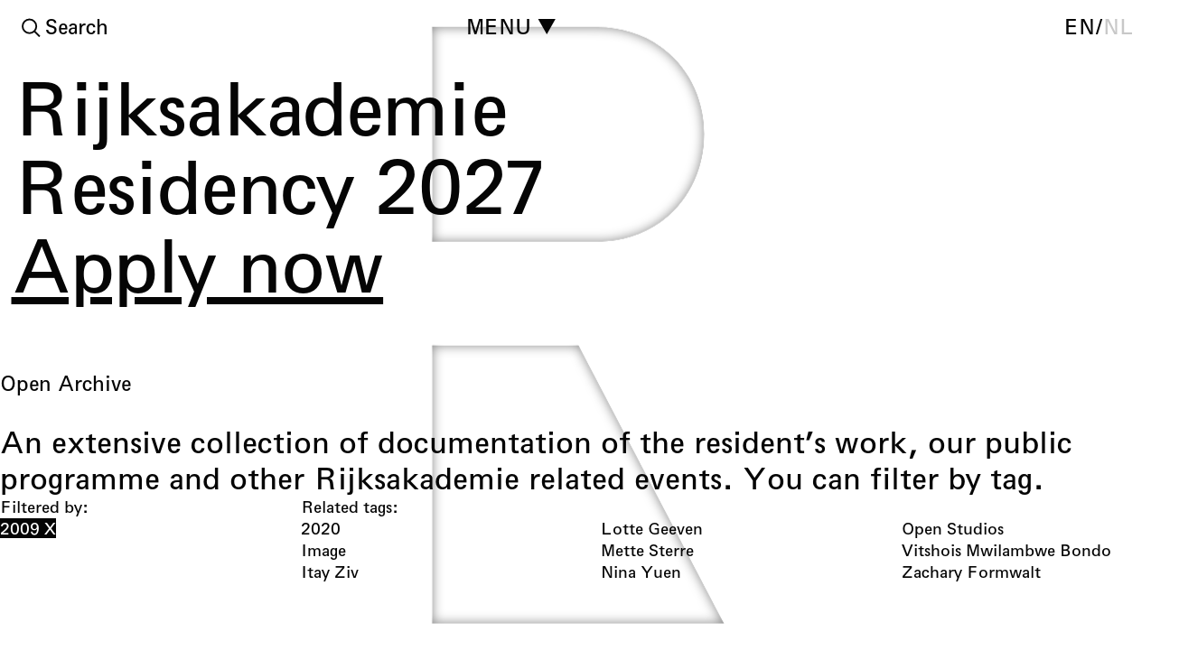

--- FILE ---
content_type: text/html; charset=utf-8
request_url: https://rijksakademie.nl/en/open-archive?filters%5Bfilter_tag_ids%5D%5B%5D=49b43f93-97ac-4df4-acac-ec40a49608fc&filters%5Btag_list_option%5D=all
body_size: 26086
content:
<!DOCTYPE html><html lang="en" dir="ltr" data-controller="modulor--view-components--redirect-when-frame-missing modulor--view-components--turbo-progress-bar ra--core--assign-current-page-properties-from-turbo-frame ra--core--floorplan ra--core--nav ra--core--page-nav"><head><meta charset="utf-8" /><link crossorigin="" href="https://dw79q4xke2h01.cloudfront.net" rel="preconnect" /><link href="https://dw79q4xke2h01.cloudfront.net" rel="dns-prefetch" /><link crossorigin="" href="https://do08zu4i17pns.cloudfront.net" rel="preconnect" /><link href="https://do08zu4i17pns.cloudfront.net" rel="dns-prefetch" /><title>Rijksakademie – Open Archive</title>
<meta name="description" content="An extensive collection of documentation of the resident’s work, our public programme and other Rijksakademie related events. You can filter by tag.">
<link rel="alternate" href="https://rijksakademie.nl/nl/open-archive" hreflang="nl">
<meta property="og:title" content="Open Archive">
<meta property="og:description" content="An extensive collection of documentation of the resident’s work, our public programme and other Rijksakademie related events. You can filter by tag.
">
<meta property="og:site_name" content="Rijksakademie">
<meta property="og:type" content="website"><link data-turbo-track="reload" href="https://rijksakademie.nl/modulor/ui/modulor--ui--font-project?locale=en&amp;uat=1767879340" media="all" rel="stylesheet" /><link rel="stylesheet" href="https://dw79q4xke2h01.cloudfront.net/assets/modulor/application-e11099b96a4b68daef8e4d1b52038b419dbfbe2689be5392b06e5a6b19d6725e.css" /><meta content="IE=edge" http-equiv="X-UA-Compatible" /><meta content="no-cache" name="turbo-cache-control" /><meta content="width=device-width, initial-scale=1, shrink-to-fit=no" name="viewport" /><link crossorigin="anonymous" href="https://rijksakademie.nl/ra/core/ra--core--font-project?locale=en" media="all" rel="stylesheet" /><link rel="stylesheet" href="https://dw79q4xke2h01.cloudfront.net/assets/application-8c5850956044fddb48e700088b32c3d3092ca92aee3d0bb662dd6e20807b3ae7.css" media="all" data-turbo-track="reload" /><meta name="action-cable-url" content="/cable" /><meta name="csrf-param" content="authenticity_token" />
<meta name="csrf-token" content="66vx5veFwSk0yZrhqj6OigCBHLLX_Y7SD7GeS4eNoHeuTumq0c_y1QKw_Ah440YHeccaAgWOyEVofXJmIlRHFg" /><script data-domain="rijksakademie.nl" defer="" src="https://plausible.io/js/script.file-downloads.outbound-links.js"></script><link href="https://dw79q4xke2h01.cloudfront.net/favicons/thumbnail/32/32/png/eyJpZCI6InJhL2Zhdmljb24uc3ZnIiwic3RvcmFnZSI6ImZhdmljb25fc3RvcmFnZSJ9?type=image%2Fpng&amp;signature=9c90cb7794b26e42d3a9daf13f6d4dc0696ce9049ec973fe3664cddcfff5c747" rel="icon" sizes="any" type="image/png" /><link href="https://dw79q4xke2h01.cloudfront.net/favicons/thumbnail/57/57/png/eyJpZCI6InJhL2Zhdmljb24uc3ZnIiwic3RvcmFnZSI6ImZhdmljb25fc3RvcmFnZSJ9?type=image%2Fpng&amp;signature=20eea86f4f5e86ee4beb81350a457ff4726e2e5885b8110c77981d0aa4a67446" rel="icon" sizes="57x57" type="image/png" /><link href="https://dw79q4xke2h01.cloudfront.net/favicons/thumbnail/76/76/png/eyJpZCI6InJhL2Zhdmljb24uc3ZnIiwic3RvcmFnZSI6ImZhdmljb25fc3RvcmFnZSJ9?type=image%2Fpng&amp;signature=59c7b14662c57feaff6df24c51e7ff389cf9cc11b0b753e11728c49694250a42" rel="icon" sizes="76x76" type="image/png" /><link href="https://dw79q4xke2h01.cloudfront.net/favicons/thumbnail/96/96/png/eyJpZCI6InJhL2Zhdmljb24uc3ZnIiwic3RvcmFnZSI6ImZhdmljb25fc3RvcmFnZSJ9?type=image%2Fpng&amp;signature=639f004b1c460d55aa14dfb640a6c11bb7c5d2227205a9d772c11091f5600177" rel="icon" sizes="96x96" type="image/png" /><link href="https://dw79q4xke2h01.cloudfront.net/favicons/thumbnail/128/128/png/eyJpZCI6InJhL2Zhdmljb24uc3ZnIiwic3RvcmFnZSI6ImZhdmljb25fc3RvcmFnZSJ9?type=image%2Fpng&amp;signature=1322603cf7653f8133b56f95c8d71ff5cde18a57f860baf1e4a151a862826682" rel="icon" sizes="128x128" type="image/png" /><link href="https://dw79q4xke2h01.cloudfront.net/favicons/thumbnail/192/192/png/eyJpZCI6InJhL2Zhdmljb24uc3ZnIiwic3RvcmFnZSI6ImZhdmljb25fc3RvcmFnZSJ9?type=image%2Fpng&amp;signature=b6aae6c239a20303d0cfd20a8413d27810efc2a1d913676debe9a314a2b6149c" rel="icon" sizes="192x192" type="image/png" /><link href="https://dw79q4xke2h01.cloudfront.net/favicons/thumbnail/228/228/png/eyJpZCI6InJhL2Zhdmljb24uc3ZnIiwic3RvcmFnZSI6ImZhdmljb25fc3RvcmFnZSJ9?type=image%2Fpng&amp;signature=8f8227162f652cbb2957bf68c3afa18686168d2211c7ad19db27a70cd0d28acb" rel="icon" sizes="228x228" type="image/png" /><link href="https://dw79q4xke2h01.cloudfront.net/favicons/encode/svg/eyJpZCI6InJhL2Zhdmljb24uc3ZnIiwic3RvcmFnZSI6ImZhdmljb25fc3RvcmFnZSJ9?signature=2bb0aa05cff16d06d129f9f4bad892f0c11d28a8c6dc70c6468d41c44ed749e0" rel="icon" type="image/svg+xml" /><link href="https://dw79q4xke2h01.cloudfront.net/favicons/thumbnail/120/120/png/eyJpZCI6InJhL2Zhdmljb24uc3ZnIiwic3RvcmFnZSI6ImZhdmljb25fc3RvcmFnZSJ9?type=image%2Fpng&amp;signature=a17500e0f6afc05f0023f025731caef53b28522ebd7208f7b3d7c6e8b0f86c0b" rel="apple-touch-icon" sizes="120x120" type="image/png" /><link href="https://dw79q4xke2h01.cloudfront.net/favicons/thumbnail/152/152/png/eyJpZCI6InJhL2Zhdmljb24uc3ZnIiwic3RvcmFnZSI6ImZhdmljb25fc3RvcmFnZSJ9?type=image%2Fpng&amp;signature=558e9b3ae99dd3f15b9d4d505644874b253635d765d80fa1dcaef51b385d51d2" rel="apple-touch-icon" sizes="152x152" type="image/png" /><link href="https://dw79q4xke2h01.cloudfront.net/favicons/thumbnail/180/180/png/eyJpZCI6InJhL2Zhdmljb24uc3ZnIiwic3RvcmFnZSI6ImZhdmljb25fc3RvcmFnZSJ9?type=image%2Fpng&amp;signature=946cbbab5cf0e1e5931a44f22297a07f132d56a4197a3b775d6b2e4f89a258f3" rel="apple-touch-icon" sizes="180x180" type="image/png" /><link href="https://dw79q4xke2h01.cloudfront.net/favicons/thumbnail/196/196/png/eyJpZCI6InJhL2Zhdmljb24uc3ZnIiwic3RvcmFnZSI6ImZhdmljb25fc3RvcmFnZSJ9?type=image%2Fpng&amp;signature=cf4ceb27acaf5d2a7f78ed4a8643e5cab6ccba29d0e4bd07a141e371831b96e2" rel="shortcut icon" sizes="196x196" type="image/png" /><link href="https://dw79q4xke2h01.cloudfront.net/favicons/thumbnail/512/512/png/eyJpZCI6InJhL2Zhdmljb24uc3ZnIiwic3RvcmFnZSI6ImZhdmljb25fc3RvcmFnZSJ9?type=image%2Fpng&amp;signature=527ae03fb61c7548a12589446e3c7d5dd3c1741aada7d77f4a20910cbbe63f45" rel="shortcut icon" sizes="512x512" type="image/png" /><script type="importmap" data-turbo-track="reload">{
  "imports": {
    "@hotwired/stimulus": "https://dw79q4xke2h01.cloudfront.net/assets/stimulus.min-dd364f16ec9504dfb72672295637a1c8838773b01c0b441bd41008124c407894.js",
    "@hotwired/stimulus-loading": "https://dw79q4xke2h01.cloudfront.net/assets/stimulus-loading-3576ce92b149ad5d6959438c6f291e2426c86df3b874c525b30faad51b0d96b3.js",
    "@hotwired/turbo-rails": "https://dw79q4xke2h01.cloudfront.net/assets/turbo.min-3e48f1801baf343469811ff2c47889596fb8b7eb6d8fa63c4d81d0b94dc8c16d.js",
    "@rails/actioncable": "https://dw79q4xke2h01.cloudfront.net/assets/@rails--actioncable-435923cff197d31fe3700dfe3f21fce805a19005cae1e215ac829798fbf236ac.js",
    "@rails/request.js": "https://dw79q4xke2h01.cloudfront.net/assets/@rails--request.js-4a3dc6df3b12221cf3209a97d5e9fbf8b11328538f604b25585037b59e35e3f2.js",
    "rackstring": "https://dw79q4xke2h01.cloudfront.net/assets/rackstring-6be0b828d42a3da1234c2a9f0cd8114eaa8dc528d21d121360015879625f5874.js",
    "stimulus-use": "https://dw79q4xke2h01.cloudfront.net/assets/stimulus-use-5ce13a71e738ce2e87c32fcde8ce0a485c3a47d09b5c40f537862c664c692bb7.js",
    "uuid": "https://dw79q4xke2h01.cloudfront.net/assets/uuid-be093dd71a583f31cb6497a90da660720b17ec90bc1188d8974e8a2aa54498ee.js",
    "channels/consumer": "https://dw79q4xke2h01.cloudfront.net/assets/channels/consumer-17b6c199890b0dbed8759ea505e79c3ca059faf61f857e8ad6f2f1c5e4a43205.js",
    "modulor/update-path": "https://dw79q4xke2h01.cloudfront.net/assets/modulor/update_path-06997c6c8c69a4fbcd9d4813b066b43daaf1d004ac8aaddbb5168cd3bc324564.js",
    "@github/hotkey": "https://dw79q4xke2h01.cloudfront.net/assets/@github--hotkey-f1bf79adf7921f5f708b34a51a5e2d68236e5792fca7806a2132c7c262686514.js",
    "date-fns": "https://ga.jspm.io/npm:date-fns@2.23.0/esm/index.js",
    "date-fns/esm/_lib/cloneObject": "https://ga.jspm.io/npm:date-fns@2.23.0/esm/_lib/cloneObject/index.js",
    "date-fns/esm/_lib/getTimezoneOffsetInMilliseconds/index.js": "https://ga.jspm.io/npm:date-fns@2.23.0/esm/_lib/getTimezoneOffsetInMilliseconds/index.js",
    "date-fns/esm/_lib/toInteger/index.js": "https://ga.jspm.io/npm:date-fns@2.23.0/esm/_lib/toInteger/index.js",
    "date-fns/esm/format": "https://ga.jspm.io/npm:date-fns@2.23.0/esm/format/index.js",
    "date-fns-tz": "https://ga.jspm.io/npm:date-fns-tz@1.1.6/esm/index.js",
    "@babel/runtime/helpers/assertThisInitialized": "https://ga.jspm.io/npm:@babel/runtime@7.15.4/helpers/esm/assertThisInitialized.js",
    "@babel/runtime/helpers/construct": "https://ga.jspm.io/npm:@babel/runtime@7.15.4/helpers/esm/construct.js",
    "@babel/runtime/helpers/extends": "https://ga.jspm.io/npm:@babel/runtime@7.15.4/helpers/esm/extends.js",
    "@babel/runtime/helpers/inherits": "https://ga.jspm.io/npm:@babel/runtime@7.15.4/helpers/esm/inherits.js",
    "@babel/runtime/helpers/inheritsLoose": "https://ga.jspm.io/npm:@babel/runtime@7.15.4/helpers/esm/inheritsLoose.js",
    "@uppy/core": "https://ga.jspm.io/npm:@uppy/core@4.0.1/lib/index.js",
    "@uppy/drag-drop": "https://ga.jspm.io/npm:@uppy/drag-drop@4.0.1/lib/index.js",
    "@uppy/informer": "https://ga.jspm.io/npm:@uppy/informer@4.0.0/lib/index.js",
    "@uppy/progress-bar": "https://ga.jspm.io/npm:@uppy/progress-bar@4.0.0/lib/index.js",
    "@uppy/tus": "https://ga.jspm.io/npm:@uppy/tus@4.0.0/lib/index.js",
    "@transloadit/prettier-bytes": "https://ga.jspm.io/npm:@transloadit/prettier-bytes@0.3.4/dist/prettierBytes.js",
    "@uppy/core/lib/": "https://ga.jspm.io/npm:@uppy/core@4.0.1/lib/",
    "@uppy/store-default": "https://ga.jspm.io/npm:@uppy/store-default@4.0.0/lib/index.js",
    "@uppy/utils/lib/NetworkError": "https://ga.jspm.io/npm:@uppy/utils@6.0.0/lib/NetworkError.js",
    "@uppy/utils/lib/RateLimitedQueue": "https://ga.jspm.io/npm:@uppy/utils@6.0.0/lib/RateLimitedQueue.js",
    "@uppy/utils/lib/Translator": "https://ga.jspm.io/npm:@uppy/utils@6.0.0/lib/Translator.js",
    "@uppy/utils/lib/fileFilters": "https://ga.jspm.io/npm:@uppy/utils@6.0.0/lib/fileFilters.js",
    "@uppy/utils/lib/findDOMElement": "https://ga.jspm.io/npm:@uppy/utils@6.0.0/lib/findDOMElement.js",
    "@uppy/utils/lib/generateFileID": "https://ga.jspm.io/npm:@uppy/utils@6.0.0/lib/generateFileID.js",
    "@uppy/utils/lib/getAllowedMetaFields": "https://ga.jspm.io/npm:@uppy/utils@6.0.0/lib/getAllowedMetaFields.js",
    "@uppy/utils/lib/getDroppedFiles": "https://ga.jspm.io/npm:@uppy/utils@6.0.0/lib/getDroppedFiles/index.js",
    "@uppy/utils/lib/getFileNameAndExtension": "https://ga.jspm.io/npm:@uppy/utils@6.0.0/lib/getFileNameAndExtension.js",
    "@uppy/utils/lib/getFileType": "https://ga.jspm.io/npm:@uppy/utils@6.0.0/lib/getFileType.js",
    "@uppy/utils/lib/getTextDirection": "https://ga.jspm.io/npm:@uppy/utils@6.0.0/lib/getTextDirection.js",
    "@uppy/utils/lib/getTimeStamp": "https://ga.jspm.io/npm:@uppy/utils@6.0.0/lib/getTimeStamp.js",
    "@uppy/utils/lib/hasProperty": "https://ga.jspm.io/npm:@uppy/utils@6.0.0/lib/hasProperty.js",
    "@uppy/utils/lib/isDragDropSupported": "https://ga.jspm.io/npm:@uppy/utils@6.0.0/lib/isDragDropSupported.js",
    "@uppy/utils/lib/isNetworkError": "https://ga.jspm.io/npm:@uppy/utils@6.0.0/lib/isNetworkError.js",
    "@uppy/utils/lib/toArray": "https://ga.jspm.io/npm:@uppy/utils@6.0.0/lib/toArray.js",
    "js-base64": "https://ga.jspm.io/npm:js-base64@3.7.7/base64.mjs",
    "lodash/throttle.js": "https://ga.jspm.io/npm:lodash@4.17.21/throttle.js",
    "mime-match": "https://ga.jspm.io/npm:mime-match@1.0.2/index.js",
    "namespace-emitter": "https://ga.jspm.io/npm:namespace-emitter@2.0.1/index.js",
    "nanoid/non-secure": "https://ga.jspm.io/npm:nanoid@5.0.7/non-secure/index.js",
    "preact": "https://ga.jspm.io/npm:preact@10.22.1/dist/preact.module.js",
    "querystringify": "https://ga.jspm.io/npm:querystringify@2.2.0/index.js",
    "requires-port": "https://ga.jspm.io/npm:requires-port@1.0.0/index.js",
    "tus-js-client": "https://ga.jspm.io/npm:tus-js-client@4.1.0/lib.esm/browser/index.js",
    "url-parse": "https://ga.jspm.io/npm:url-parse@1.5.10/index.js",
    "wildcard": "https://ga.jspm.io/npm:wildcard@1.1.2/index.js",
    "flickity": "https://dw79q4xke2h01.cloudfront.net/assets/flickity-79f646b99ab8a9c59d669aa319611e33b67f27ede0d58fe7e0ff52b6aac44724.js",
    "ev-emitter": "https://dw79q4xke2h01.cloudfront.net/assets/ev-emitter-9d14e98c2b54417e1f633637aee7b3bcdd209f6308c4291d069b34dc1f53fd12.js",
    "fizzy-ui-utils": "https://dw79q4xke2h01.cloudfront.net/assets/fizzy-ui-utils-c46e751f44848c53653a8f1d1d756848a5ac711a50909ee1c9a863f4df122045.js",
    "get-size": "https://dw79q4xke2h01.cloudfront.net/assets/get-size-3e8cd71a3fd30e74f20428118455fca696213859a159d0b4c8748673baad15f0.js",
    "imagesloaded": "https://dw79q4xke2h01.cloudfront.net/assets/imagesloaded-8fe0f0a08d824abe3e5f3547af7d39c31076de27a0f48c10f234b390af819063.js",
    "unidragger": "https://dw79q4xke2h01.cloudfront.net/assets/unidragger-e9f48c253cae51ebd65fb91b0928a7ee69bee5ad12c30b6f2ad7725bae2dedf1.js",
    "google-maps": "https://dw79q4xke2h01.cloudfront.net/assets/google-maps-ed764b0566a784fb72e18fcbd6957077a1c8cfb21fdb98e34f981040a64efd70.js",
    "hls.js": "https://dw79q4xke2h01.cloudfront.net/assets/hls.js-ecd1f4a8040e45ca063400d67219792a799b64809ec88b6e205e6090335b57e8.js",
    "leaflet": "https://dw79q4xke2h01.cloudfront.net/assets/leaflet-1ff69389014a18c608b592e65d97e24f63d9582e02ab27d42386857456e36c8e.js",
    "lazysizes": "https://dw79q4xke2h01.cloudfront.net/assets/lazysizes-47d20d39dfc62731cc1680d12bfbd9efdcaef38c10edcd60638764657baf8e6f.js",
    "lodash.findindex": "https://dw79q4xke2h01.cloudfront.net/assets/lodash.findindex-4ad093b7ab0b94ad2569e2230f7ca62c40dbfbe5d36620400dddf141f9eff9d4.js",
    "opentype.js": "https://dw79q4xke2h01.cloudfront.net/assets/opentype.js-46f597a2bc8c8e4dcb92d4f300ec6d3c88fb6deca2868b5317bacc4c138a9b0a.js",
    "rails-timezone": "https://dw79q4xke2h01.cloudfront.net/assets/rails-timezone-ca21792a95b4d2a47b672aa5ed465a95dbb6e0f56bd0c61624f2b4b107351b46.js",
    "sortablejs": "https://dw79q4xke2h01.cloudfront.net/assets/sortablejs-d6ab91098a9113763d4b82707a883aac7c99e82cdacc751be5731e1eedcc4823.js",
    "streamsaver": "https://dw79q4xke2h01.cloudfront.net/assets/streamsaver-4ab91d38390364b79d090f043c8e5873a91dc769ba81c0b5006e8523e8e41a66.js",
    "animated-scroll-to": "https://dw79q4xke2h01.cloudfront.net/assets/animated-scroll-to-8a07f1173ef1552b7808e925fae7475f90cf9f01a536da1afff11a1fc995a01b.js",
    "scroll-into-view-if-needed": "https://dw79q4xke2h01.cloudfront.net/assets/scroll-into-view-if-needed-60b0ea95c04433c0718e924ef8da55a63607c96c50cbd41820904426d994a53f.js",
    "compute-scroll-into-view": "https://dw79q4xke2h01.cloudfront.net/assets/compute-scroll-into-view-4bfa7788407469d31bcd3fd73c54f7848becb180337361bd66b0e588a47c7630.js",
    "modulor/view_components/fit_text": "https://dw79q4xke2h01.cloudfront.net/assets/modulor/view_components/fit_text/dist/fit_text-a5bb972da58ae7ee393dab3169fdaa8004acdd392c10dd230ad500b545000528.js",
    "modulor/view_components/font_finder": "https://dw79q4xke2h01.cloudfront.net/assets/modulor/view_components/font_finder/dist/font_finder-6e958d8acd2bcc30b9ced6706a33f7d3dfd16a8b44f34dcd4a49b4ba9e6c8864.js",
    "modulor/view_components/slate_editor_controller": "https://dw79q4xke2h01.cloudfront.net/assets/modulor/view_components/slate_editor_controller/dist/main.es-2efb13b7fc3b9a163559fd30472143ef2c870c1d82811482d492a41fcbaa9f85.js",
    "json-beautify": "https://dw79q4xke2h01.cloudfront.net/assets/json-beautify-ce15aa66604bdd3b2dc15ca699555e1bb3c045b1a9bceb649e9802afa9ebf20c.js",
    "papaparse": "https://dw79q4xke2h01.cloudfront.net/assets/papaparse-3c14ff70100bfefd90a90962cce881640ca9d6c391bfd5c1e1878e05a06a01a5.js",
    "d3": "https://dw79q4xke2h01.cloudfront.net/assets/d3-84a3ceaaa341e52089eb379f7ce179533ad28aae6984645452b964254079288b.js",
    "d3-array": "https://dw79q4xke2h01.cloudfront.net/assets/d3-array-367c14d061ed92818bc34dfdf182dcd8cef48e462d731866cdf50cb0ea21cbf6.js",
    "d3-axis": "https://dw79q4xke2h01.cloudfront.net/assets/d3-axis-61955d26ba14aac38c735d18c32187e239c5f47d901ba650cab996d78cf1c28a.js",
    "d3-brush": "https://dw79q4xke2h01.cloudfront.net/assets/d3-brush-78dadcb49af1106475d2f00e91f9f159cc2545581bcc2309fcd33fa2f9a5c5cd.js",
    "d3-chord": "https://dw79q4xke2h01.cloudfront.net/assets/d3-chord-b92988c27ee09fa87cabf9adac7847c3291893d5c4e3252e0efbdddac32c1ad6.js",
    "d3-color": "https://dw79q4xke2h01.cloudfront.net/assets/d3-color-08f8a43b1f0c5aaa1001ee427c8ca336e4c412f1f83ddedf7580c28454899ae9.js",
    "d3-contour": "https://dw79q4xke2h01.cloudfront.net/assets/d3-contour-0e0859be2016e747603f071ecae30812cfed0a346d25b1ec9f8daa9024213ca8.js",
    "d3-delaunay": "https://dw79q4xke2h01.cloudfront.net/assets/d3-delaunay-09ee7e5d7e058e6643cc04a8389936a688291fbae1b760b668021427b58e0856.js",
    "d3-dispatch": "https://dw79q4xke2h01.cloudfront.net/assets/d3-dispatch-f98978180c0d0440fa932efec0ea26223d36e106d07479e6523615ac0209dcea.js",
    "d3-drag": "https://dw79q4xke2h01.cloudfront.net/assets/d3-drag-478d866bffa8dbc3ab883d9a59546ba735dfa98f3611e4939b4abd74363fafdc.js",
    "d3-dsv": "https://dw79q4xke2h01.cloudfront.net/assets/d3-dsv-ded0a1b6a9a5085115ee6abe4a99dff30eae97ccb8c06479a7cd05533f49a6ee.js",
    "d3-ease": "https://dw79q4xke2h01.cloudfront.net/assets/d3-ease-f4b1bd69c2de1fe681c5f198fda5bfa1bf8403749ac48182b101f9a6b5886a1e.js",
    "d3-fetch": "https://dw79q4xke2h01.cloudfront.net/assets/d3-fetch-be02f0c88d24edf0dad5b6dec581f02208b08d72451729923433bcb8348b78d0.js",
    "d3-force": "https://dw79q4xke2h01.cloudfront.net/assets/d3-force-cc1315fa009af1a604b1db614f60c006bfa1f2f08e9b5b5b1c2d12f2838e736c.js",
    "d3-format": "https://dw79q4xke2h01.cloudfront.net/assets/d3-format-c92f32cba42d2d3106e11df212355bd640a7ad09fbb732587c50b06c4524a6b2.js",
    "d3-geo": "https://dw79q4xke2h01.cloudfront.net/assets/d3-geo-a5c92240082e8e586fd1648652d0af593ba28851deaf0be66e9a18a24813429c.js",
    "d3-hierarchy": "https://dw79q4xke2h01.cloudfront.net/assets/d3-hierarchy-15715a4b8076d19d0a1101e726d5656f5fbfe2e3213c4a081268acbc884c4dc3.js",
    "d3-interpolate": "https://dw79q4xke2h01.cloudfront.net/assets/d3-interpolate-779b287db2a8beabb97909160ae57cbc9d84342857e232fdc36b7fd61b437f3a.js",
    "d3-path": "https://dw79q4xke2h01.cloudfront.net/assets/d3-path-7de84b5b3ec3ee3587be58fd3d53f1fb86d4ec77fce15c70b18061d810a7fd93.js",
    "d3-polygon": "https://dw79q4xke2h01.cloudfront.net/assets/d3-polygon-4e0e491777524450da57b79b117d3548c6657ca27802e5b899022ed81f51a0b3.js",
    "d3-quadtree": "https://dw79q4xke2h01.cloudfront.net/assets/d3-quadtree-56355b9c95c0e0bbb473d0b9e83e6cf68df01b384e538738cf5ff87b24f12ff5.js",
    "d3-random": "https://dw79q4xke2h01.cloudfront.net/assets/d3-random-28504ddd0ad7c93bea3840e704141c5049c61c608810528f27364131a2b9067d.js",
    "d3-scale": "https://dw79q4xke2h01.cloudfront.net/assets/d3-scale-d14b02547c7115d8e5399d2ee2a9e36def0479866e0fe7908a863aa552a95a65.js",
    "d3-scale-chromatic": "https://dw79q4xke2h01.cloudfront.net/assets/d3-scale-chromatic-b0206196a704535ba7253a0818497956029a865d99bf87446a3ed2e17045b327.js",
    "d3-selection": "https://dw79q4xke2h01.cloudfront.net/assets/d3-selection-89cdb7e0e43323ed8fa8841433e405906dd940d1b68aca779b88a481f43f93af.js",
    "d3-shape": "https://dw79q4xke2h01.cloudfront.net/assets/d3-shape-40803a3b8777a59b33e08301e5db261c6678e31d7e658cbd4f0dfc80b80b4fa7.js",
    "d3-time": "https://dw79q4xke2h01.cloudfront.net/assets/d3-time-8500a3549b4a2309933408ccc6aa20210db9bd6d5aacb76d74a514b2519b4425.js",
    "d3-time-format": "https://dw79q4xke2h01.cloudfront.net/assets/d3-time-format-682a33890521845802706d9232274d210ab440164d3289429856f82f5abc649b.js",
    "d3-timer": "https://dw79q4xke2h01.cloudfront.net/assets/d3-timer-ad7fb3e33bc3e10b1001a60804ed6e45debd0aafa5f412a10f214ea92db044f1.js",
    "d3-transition": "https://dw79q4xke2h01.cloudfront.net/assets/d3-transition-c86109016b365f09578286da638353c83970ea7dbf63ffe55f365207dc706bd8.js",
    "d3-zoom": "https://dw79q4xke2h01.cloudfront.net/assets/d3-zoom-4069331172bb2c1a0c9848a0be398978434be607bee73df022423249685507fd.js",
    "delaunator": "https://dw79q4xke2h01.cloudfront.net/assets/delaunator-e7165759c64952a68fa9d959a63e0e27b1286404e268067dacf5d7734a545997.js",
    "internmap": "https://dw79q4xke2h01.cloudfront.net/assets/internmap-a1c0ad0e57647c96fe71b5e9b36368580db87dbac6c7e75056fb215596dba556.js",
    "robust-predicates": "https://dw79q4xke2h01.cloudfront.net/assets/robust-predicates-8abeec2ea4a3e11780e53f20b37b6c316c347a78f55600f33c462b7abf561449.js",
    "versor": "https://dw79q4xke2h01.cloudfront.net/assets/versor-12b3e27f99032e1a42a04b38302d8d48cc86824f10aba35cf5295e941e5c79c5.js",
    "openseadragon": "https://dw79q4xke2h01.cloudfront.net/assets/openseadragon-3f8167c81f638f5c60a1e81a614b85f136ab87d05da0ffed339c5a5f804d566d.js",
    "lodash/sortBy": "https://dw79q4xke2h01.cloudfront.net/assets/lodash--sortBy-5b29455fe7ef629f13c0adf4f07ee133bce8b2df46051acf5a41c5da37d45c74.js",
    "ra/core/fit_text_with_element": "https://dw79q4xke2h01.cloudfront.net/assets/ra/core/fit_text_with_element/main.es-b6b9edf0f9ca14f9697ac78769d9f5e73c2c467e654b75de144bc9c5aea7bcf2.js",
    "modulor/application": "https://dw79q4xke2h01.cloudfront.net/assets/modulor/application-c6d589ac623de36a476d6273165ef9739ee4ae4bfad82471c6fa11473d7e1abe.js",
    "modulor": "https://dw79q4xke2h01.cloudfront.net/assets/modulor/index-ddc5a357246f26ec20694d980065557a2dd75a8b18a0c364e756c42540c18bee.js",
    "modulor/turbo_stream_actions": "https://dw79q4xke2h01.cloudfront.net/assets/modulor/turbo_stream_actions-52616fbc8a1c21162f476cc95827e5fcbba035494fe4575a68deb68c93d31e95.js",
    "controllers/modulor/view_components/auto_remove_controller": "https://dw79q4xke2h01.cloudfront.net/assets/controllers/modulor/view_components/auto_remove_controller-d343a85450b4607a31dfff3c6951ebdc9824994d22b583e3f8a59a5300c32675.js",
    "controllers/modulor/view_components/breakpoints_controller": "https://dw79q4xke2h01.cloudfront.net/assets/controllers/modulor/view_components/breakpoints_controller-70cbfa90b1e0f78c073594e26c27200d9f12a1eb74d16f1f9fbb1e5ada895c74.js",
    "controllers/modulor/view_components/clipboard_controller": "https://dw79q4xke2h01.cloudfront.net/assets/controllers/modulor/view_components/clipboard_controller-183d99d99b457ad4c9838cc682aa6b3575bca646cf79d90e78894b560072f2ae.js",
    "controllers/modulor/view_components/confirmation_controller": "https://dw79q4xke2h01.cloudfront.net/assets/controllers/modulor/view_components/confirmation_controller-823eb98663fcff58df478e735b6b2fa040da046909b57e50491d28815cd59902.js",
    "controllers/modulor/view_components/css_vh_variable_controller": "https://dw79q4xke2h01.cloudfront.net/assets/controllers/modulor/view_components/css_vh_variable_controller-a9a4d3a983620309f6e625ac82aa8790476d5653e31d5606713066841c19a90e.js",
    "controllers/modulor/view_components/current_anchor_controller": "https://dw79q4xke2h01.cloudfront.net/assets/controllers/modulor/view_components/current_anchor_controller-21862a11959d360b7d6928d83ebd48a744366c101ffc4f99281228fe599334db.js",
    "controllers/modulor/view_components/group_keys_controller": "https://dw79q4xke2h01.cloudfront.net/assets/controllers/modulor/view_components/group_keys_controller-bdd762dfa4a1df27f97976a9144d1f140fb16831c02cb799171289904c6fd166.js",
    "controllers/modulor/view_components/grouped_controller": "https://dw79q4xke2h01.cloudfront.net/assets/controllers/modulor/view_components/grouped_controller-cd1ddbc8927a4786e90d9bfdf24c60def7ba1dab9036254a1e22a00b1546dfee.js",
    "controllers/modulor/view_components/hotkey_controller": "https://dw79q4xke2h01.cloudfront.net/assets/controllers/modulor/view_components/hotkey_controller-0309c992f588784c70d0d03305c5b6b403ad20102d8a932e90d03321830426c0.js",
    "controllers/modulor/view_components/masonry_controller": "https://dw79q4xke2h01.cloudfront.net/assets/controllers/modulor/view_components/masonry_controller-cd1e268c6ba4ccc0b566d165cfb4556b880b3ec228d936fed04b6a851900b786.js",
    "controllers/modulor/view_components/min_height_controller": "https://dw79q4xke2h01.cloudfront.net/assets/controllers/modulor/view_components/min_height_controller-1d3379dde255fecb4758873ea5afe319a1290b424497d10af1486159f9b8afee.js",
    "controllers/modulor/view_components/pagination_controller": "https://dw79q4xke2h01.cloudfront.net/assets/controllers/modulor/view_components/pagination_controller-2ce59bb2ec7f1c8e7920fa5bdb8e9698c0660a65149dd258a0fcc96142a8f299.js",
    "controllers/modulor/view_components/redirect_when_frame_missing_controller": "https://dw79q4xke2h01.cloudfront.net/assets/controllers/modulor/view_components/redirect_when_frame_missing_controller-b44d021df4bc40a56c61e25306c9cd179f0848831ad35a1a039281e9f536be19.js",
    "controllers/modulor/view_components/request_submit_controller": "https://dw79q4xke2h01.cloudfront.net/assets/controllers/modulor/view_components/request_submit_controller-b8fe668ec1afe4d78a6b8dc5cace5efd99f8c4899545460d25b9fa6a2c9fc2d5.js",
    "controllers/modulor/view_components/scroll_to_anchor_controller": "https://dw79q4xke2h01.cloudfront.net/assets/controllers/modulor/view_components/scroll_to_anchor_controller-68dff61c1162e0b44a2da7be2dbd157d203d7de1c3c4daa34f55ff656200652c.js",
    "controllers/modulor/view_components/sortable_controller": "https://dw79q4xke2h01.cloudfront.net/assets/controllers/modulor/view_components/sortable_controller-940eeebbc47ec0ff35ff7211e1484b54b3384de796cd18d949d654d1e2b06d80.js",
    "controllers/modulor/view_components/sorted_controller": "https://dw79q4xke2h01.cloudfront.net/assets/controllers/modulor/view_components/sorted_controller-0d417f61cf6cec977343bdf70d51293dd99ebad77647a8bb8bf270cc87327efa.js",
    "controllers/modulor/view_components/sticky_controller": "https://dw79q4xke2h01.cloudfront.net/assets/controllers/modulor/view_components/sticky_controller-25d9a6c5d5c50af3e9459d69eafdedbe8207019196e599735d68206411959e76.js",
    "controllers/modulor/view_components/transition_controller": "https://dw79q4xke2h01.cloudfront.net/assets/controllers/modulor/view_components/transition_controller-d86c672e5e5471ce46433d363246cee3c01bfe9d0f42aac28e34ffd294ca7904.js",
    "controllers/modulor/view_components/transition_orchestrator_controller": "https://dw79q4xke2h01.cloudfront.net/assets/controllers/modulor/view_components/transition_orchestrator_controller-2647e5ed859f5e28cf7a2c71287d89c7b218b3e98fe00192d65b684d8eb89c23.js",
    "controllers/modulor/view_components/turbo_frame_height_anim_controller": "https://dw79q4xke2h01.cloudfront.net/assets/controllers/modulor/view_components/turbo_frame_height_anim_controller-38522cc4a9c22997a1ab2900614250d489a52c19c029ff1240763b4bfc6e139f.js",
    "controllers/modulor/view_components/turbo_progress_bar_controller": "https://dw79q4xke2h01.cloudfront.net/assets/controllers/modulor/view_components/turbo_progress_bar_controller-26fb8354cf839e45a85de8604ccad886b425cea56466b1658b5ecdf472ab4ad6.js",
    "modulor/view_components/masonry/item": "https://dw79q4xke2h01.cloudfront.net/assets/modulor/view_components/masonry/item-4e2a0b64e79f513af727dab47fdcf180a97907cb86f52a5ddfbe0f88efeacb0f.js",
    "modulor/view_components/masonry/items": "https://dw79q4xke2h01.cloudfront.net/assets/modulor/view_components/masonry/items-ba8b7db4639b925599545a2121714a1f98f3150314b8a871a336774440d4d891.js",
    "controllers/modulor/view_components/audio/player/component_controller": "https://dw79q4xke2h01.cloudfront.net/assets/modulor/view_components/audio/player/component_controller-945a35166e2602b0059a69ec3b08dbcba008d42398cca72d3ff6dee493167e11.js",
    "controllers/modulor/view_components/audio/playlist/component_controller": "https://dw79q4xke2h01.cloudfront.net/assets/modulor/view_components/audio/playlist/component_controller-9f5894eaecda21cea547f6212e38dc9131fffd10c8714d7115de50d10e7ce508.js",
    "controllers/modulor/view_components/card_flip/component_controller": "https://dw79q4xke2h01.cloudfront.net/assets/modulor/view_components/card_flip/component_controller-aca507956f63dae3b84592ecbbc9cfd66d0ca9edfcd5735d6939793c5f885082.js",
    "controllers/modulor/view_components/carousel/component_controller": "https://dw79q4xke2h01.cloudfront.net/assets/modulor/view_components/carousel/component_controller-e16c7e31828ba982c3edda9bc77dfa73040d627f0a7212a02489441bbba854ef.js",
    "controllers/modulor/view_components/deep_zoom_image_viewer/component_controller": "https://dw79q4xke2h01.cloudfront.net/assets/modulor/view_components/deep_zoom_image_viewer/component_controller-b5a82fffb6fdc79339bb2500468ebceabd81c8a00b43a8fbbe8c6a118810c213.js",
    "controllers/modulor/view_components/expandable_list/component_controller": "https://dw79q4xke2h01.cloudfront.net/assets/modulor/view_components/expandable_list/component_controller-d32768a64d0ede93d461d7ff57ef3d14bb6bcbc40ad4f814ed5b5ce40c859135.js",
    "controllers/modulor/view_components/expandable_section/component_controller": "https://dw79q4xke2h01.cloudfront.net/assets/modulor/view_components/expandable_section/component_controller-8b328638c4e15215137cebb768b5b17a536f8742efcf0b6075d2e66b7975231d.js",
    "controllers/modulor/view_components/expandable_section_list/component_controller": "https://dw79q4xke2h01.cloudfront.net/assets/modulor/view_components/expandable_section_list/component_controller-867406519c2132d140b9e8b42aa95d993e10b3cb169e3353b1865c5843a720ef.js",
    "controllers/modulor/view_components/expandable_text/component_controller": "https://dw79q4xke2h01.cloudfront.net/assets/modulor/view_components/expandable_text/component_controller-5997a7f94b6d6528e3a910a5ddca4c930eaf1698150ec151bf55ad01ce78756d.js",
    "controllers/modulor/view_components/fit_text/component_controller": "https://dw79q4xke2h01.cloudfront.net/assets/modulor/view_components/fit_text/component_controller-455da86b669e0a59764709e460c40ae3a8293b66e7022e7b8a9d57481930b476.js",
    "controllers/modulor/view_components/fit_to_container/component_controller": "https://dw79q4xke2h01.cloudfront.net/assets/modulor/view_components/fit_to_container/component_controller-92ebf6fbb97bd96810db870fdede687aacac906e266394b12f135d3896b6ce31.js",
    "controllers/modulor/view_components/footnotes_popup/component_controller": "https://dw79q4xke2h01.cloudfront.net/assets/modulor/view_components/footnotes_popup/component_controller-4eecbb3969a6b053e4dff7c29347e2ad87db0a7a7376c2a0ee74b694adb221c0.js",
    "controllers/modulor/view_components/footnotes_popup/popup/component_controller": "https://dw79q4xke2h01.cloudfront.net/assets/modulor/view_components/footnotes_popup/popup/component_controller-8f08df83bee90d61c185f76fb7cfcb6265a1d30d690d7505e854cadb4d0f0e59.js",
    "controllers/modulor/view_components/form/date_range/component_controller": "https://dw79q4xke2h01.cloudfront.net/assets/modulor/view_components/form/date_range/component_controller-e9a35da43db445c7f1217694ce5e4ed6626305ff0b2e0c1865d68806d725a7ea.js",
    "controllers/modulor/view_components/form/datetime_range/component_controller": "https://dw79q4xke2h01.cloudfront.net/assets/modulor/view_components/form/datetime_range/component_controller-aa76ca81bd46b014e14aff8bc794576afd8578ff20fdf56d902e5898e2baab89.js",
    "controllers/modulor/view_components/form/dependent_fields/component_controller": "https://dw79q4xke2h01.cloudfront.net/assets/modulor/view_components/form/dependent_fields/component_controller-018809dd042a38f83d1dae427a5b1686542fe178b81fcb9ef5d2c81ff4720a8f.js",
    "controllers/modulor/view_components/form/dependent_fields/fieldset/component_controller": "https://dw79q4xke2h01.cloudfront.net/assets/modulor/view_components/form/dependent_fields/fieldset/component_controller-db9a1aece840229d5d0fc2d54b5adfe4c4ed21d5d59516e067ba3eecbb6a3eb5.js",
    "controllers/modulor/view_components/form/inline_selector_input/component_controller": "https://dw79q4xke2h01.cloudfront.net/assets/modulor/view_components/form/inline_selector_input/component_controller-a5a979973b35fb535b1022c9db561ba7ce34846bdc226035419b80a1ec9fb6c8.js",
    "controllers/modulor/view_components/form/inline_selector_input/results/result/component_controller": "https://dw79q4xke2h01.cloudfront.net/assets/modulor/view_components/form/inline_selector_input/results/result/component_controller-42e4941afd622fb1d471c1f15c2fff2dc8f978f1a9574de611f5c1ebebf18ed9.js",
    "controllers/modulor/view_components/form/mux_thumbnail_attrs/component_controller": "https://dw79q4xke2h01.cloudfront.net/assets/modulor/view_components/form/mux_thumbnail_attrs/component_controller-bf2f48acd866f87b042f9017b5dfbebcac468f88b0ddbc90214e12381aac640c.js",
    "controllers/modulor/view_components/form/nested_fields/component_controller": "https://dw79q4xke2h01.cloudfront.net/assets/modulor/view_components/form/nested_fields/component_controller-7fb71b9218c6fc3a1d0b66fd691ed43427be1db141143c34148909f64498c5f1.js",
    "controllers/modulor/view_components/form/nested_fields/fieldset/component_controller": "https://dw79q4xke2h01.cloudfront.net/assets/modulor/view_components/form/nested_fields/fieldset/component_controller-a645142c499cfa81607ede20023275db7d460c372f540dfc70409d4879cd3122.js",
    "controllers/modulor/view_components/form/remote_value/component_controller": "https://dw79q4xke2h01.cloudfront.net/assets/modulor/view_components/form/remote_value/component_controller-116a6f4da5b1a2481b1f3046fc7a9d8c63f00d93bc52e4c08a8a86352e433d06.js",
    "controllers/modulor/view_components/form/text_area/component_controller": "https://dw79q4xke2h01.cloudfront.net/assets/modulor/view_components/form/text_area/component_controller-e34ba0b1d08ed1b2835e086ee5a0f2dead16b8c32e72d5c6c67fa2259573d810.js",
    "controllers/modulor/view_components/grid/component_controller": "https://dw79q4xke2h01.cloudfront.net/assets/modulor/view_components/grid/component_controller-acd1e6950b9786d612e5388cb28cd1a47bce9f42a812db362be93c8d05392f36.js",
    "controllers/modulor/view_components/hls_js/component_controller": "https://dw79q4xke2h01.cloudfront.net/assets/modulor/view_components/hls_js/component_controller-1019008eef1e300e5d3bb9a50f1e165762090130280a6eca4cda832c99741b64.js",
    "controllers/modulor/view_components/lazysizes_image/component_controller": "https://dw79q4xke2h01.cloudfront.net/assets/modulor/view_components/lazysizes_image/component_controller-871c54faa80c6e3b83cd0179c29bae49c8f4bcc16c01d09c33736a70e0abecb3.js",
    "controllers/modulor/view_components/link_to_anchor/component_controller": "https://dw79q4xke2h01.cloudfront.net/assets/modulor/view_components/link_to_anchor/component_controller-35a7c6edb4d0787718f8fd7f1a9fa3a11053397bde1b4f02bb479cb623d49749.js",
    "controllers/modulor/view_components/link_to_background_download/component_controller": "https://dw79q4xke2h01.cloudfront.net/assets/modulor/view_components/link_to_background_download/component_controller-ffe626d65cfb01fa7cd4183f904681031e0b2dae6a0e21d7e55c611977cf7e81.js",
    "controllers/modulor/view_components/listbox/component_controller": "https://dw79q4xke2h01.cloudfront.net/assets/modulor/view_components/listbox/component_controller-f233ee385265512ede0d419a28887354c2a162ff3de8e48b88925cd9f82e42ea.js",
    "controllers/modulor/view_components/map/component_controller": "https://dw79q4xke2h01.cloudfront.net/assets/modulor/view_components/map/component_controller-5bd6d63e4f4a8fe27ba8ff0f07dc806e704b5b6bc3b1cc80e1a23bca584f9ae1.js",
    "controllers/modulor/view_components/native_carousel/button/component_controller": "https://dw79q4xke2h01.cloudfront.net/assets/modulor/view_components/native_carousel/button/component_controller-79d9d79446471e3351dfdb7b2a60d787295c07da8cf9a820dc89857225d7b9f9.js",
    "controllers/modulor/view_components/native_carousel/component_controller": "https://dw79q4xke2h01.cloudfront.net/assets/modulor/view_components/native_carousel/component_controller-f25eb5806dc9f4e15033c44e9aaeb7870d026d1226f0d54a42c8868955acf131.js",
    "controllers/modulor/view_components/native_carousel/counter/component_controller": "https://dw79q4xke2h01.cloudfront.net/assets/modulor/view_components/native_carousel/counter/component_controller-5b854bd5cd45b34e0e12f05fff7624c17abf3c7b1d8a518ad7676d42d305a636.js",
    "controllers/modulor/view_components/open_street_map/component_controller": "https://dw79q4xke2h01.cloudfront.net/assets/modulor/view_components/open_street_map/component_controller-afce98bec23b03e41e75b80e0552f263181d0b3f07c4d10c15b734663bfd4f53.js",
    "controllers/modulor/view_components/popup_menu/component_controller": "https://dw79q4xke2h01.cloudfront.net/assets/modulor/view_components/popup_menu/component_controller-7c3ce40d4f40fa61ddd7e187f88fb5b63c999007898e9b6b151858b20a95a8f5.js",
    "controllers/modulor/view_components/semantic/date/component_controller": "https://dw79q4xke2h01.cloudfront.net/assets/modulor/view_components/semantic/date/component_controller-46bc545b6d124c6d19e35a02c58dbcf91cc74f892f9cb60b30926978ec15bb41.js",
    "controllers/modulor/view_components/semantic/date_queries/component_controller": "https://dw79q4xke2h01.cloudfront.net/assets/modulor/view_components/semantic/date_queries/component_controller-be77556251d5e3ee87e34b61975f035df3bbaef8dfb7526dc7782c8c125182fe.js",
    "controllers/modulor/view_components/slate_editor/component_controller": "https://dw79q4xke2h01.cloudfront.net/assets/modulor/view_components/slate_editor/component_controller-0c3e50dcead765ae8cc7eb895cd8bfd0d4104676e579a6c412ef0e384d02c1d4.js",
    "controllers/modulor/view_components/slideshow/component_controller": "https://dw79q4xke2h01.cloudfront.net/assets/modulor/view_components/slideshow/component_controller-daa36899497d8396433b4a3dedcb8c953a0133f89061c01bb7b185003a49596b.js",
    "controllers/modulor/view_components/stacked_gallery/component_controller": "https://dw79q4xke2h01.cloudfront.net/assets/modulor/view_components/stacked_gallery/component_controller-cf0f0e19834c88015528864fef146cd709811aefa37c87b0768dedb0889da826.js",
    "controllers/modulor/view_components/stacked_gallery/scroll_helper_container/component_controller": "https://dw79q4xke2h01.cloudfront.net/assets/modulor/view_components/stacked_gallery/scroll_helper_container/component_controller-afab8ea4fda43ae7ddb2c7dd1ade8e259aeafcdf70e4e860db64a7042b6699f1.js",
    "controllers/modulor/view_components/stacked_gallery/slide_container/component_controller": "https://dw79q4xke2h01.cloudfront.net/assets/modulor/view_components/stacked_gallery/slide_container/component_controller-5c8fdc9df38621ae7faf057afef9b3dfabfe27e6eab6ad4e9614d94421b00974.js",
    "controllers/modulor/view_components/stacked_gallery/slide_container/slide/component_controller": "https://dw79q4xke2h01.cloudfront.net/assets/modulor/view_components/stacked_gallery/slide_container/slide/component_controller-b7823f5c823f06b08e01f37fe4d5fa585e75d87d5f674db73b40dbc834ae968a.js",
    "controllers/modulor/view_components/svg_map/component_controller": "https://dw79q4xke2h01.cloudfront.net/assets/modulor/view_components/svg_map/component_controller-fefb66529a2c46e0f6aa9e9b4320c2e310aec73afc7764bc0171fa0778f3b6ff.js",
    "controllers/modulor/view_components/time_ago/component_controller": "https://dw79q4xke2h01.cloudfront.net/assets/modulor/view_components/time_ago/component_controller-1d018d3344019a7d47388e2475b1454268460a5356d0e9b973c3f9da2c6712f1.js",
    "controllers/modulor/view_components/tree_node/component_controller": "https://dw79q4xke2h01.cloudfront.net/assets/modulor/view_components/tree_node/component_controller-214b57086dfab85185a96cbda3b1f6f1427882aedf7fb81c3da196e523e8cbcc.js",
    "controllers/modulor/view_components/uploader/component_controller": "https://dw79q4xke2h01.cloudfront.net/assets/modulor/view_components/uploader/component_controller-a905b8ce09eef89d0f914079a3fa0ed5f0ce29a4ac61ceb4097d851d3b8c07a0.js",
    "controllers/modulor/identity/ui_state_controller": "https://dw79q4xke2h01.cloudfront.net/assets/controllers/modulor/identity/ui_state_controller-47619dddb048f619cad219bfe23ef43511b273e9206bc9a434cfd2323f497917.js",
    "controllers/modulor/ui/form_controller": "https://dw79q4xke2h01.cloudfront.net/assets/controllers/modulor/ui/form_controller-f60d25b3425752b3afd61e33f6cb0e6b04098cfa068b012769ed095e3c9c80cc.js",
    "controllers/modulor/ui/grouped_controller": "https://dw79q4xke2h01.cloudfront.net/assets/controllers/modulor/ui/grouped_controller-2d96f6a7643084a6ccf970a468c6520b03e06e3645962e62d4f773977f392206.js",
    "controllers/modulor/ui/hotkey_controller": "https://dw79q4xke2h01.cloudfront.net/assets/controllers/modulor/ui/hotkey_controller-6f9ebe936581e9021629e820d0dc1fc381c39c50b4d1e7aa7de0c7ec5370e683.js",
    "controllers/modulor/ui/scoped_frame_controller": "https://dw79q4xke2h01.cloudfront.net/assets/controllers/modulor/ui/scoped_frame_controller-78cb88f275b62ab0122661250f7f788fb2f9abf35c7b47e760773160d82f05c3.js",
    "controllers/modulor/ui/sorted_controller": "https://dw79q4xke2h01.cloudfront.net/assets/controllers/modulor/ui/sorted_controller-7777bdd27d01579984d8f8ff2c3e0105e2ff212a22a345f9097aef652f6c3486.js",
    "controllers/modulor/ui/swap_controller": "https://dw79q4xke2h01.cloudfront.net/assets/controllers/modulor/ui/swap_controller-67182cdd9b923b51d105fc86eae6f86e2a32e93b6370741c3bf47999e58ff049.js",
    "controllers/modulor/ui/data_grid/component_controller": "https://dw79q4xke2h01.cloudfront.net/assets/modulor/ui/data_grid/component_controller-522e82824852d6b20a7a4e76f1eca1b9e92216275230764481b96848b2728dca.js",
    "controllers/modulor/ui/data_table/component_controller": "https://dw79q4xke2h01.cloudfront.net/assets/modulor/ui/data_table/component_controller-b30b3e169451132bb4bf17d35f5ff7acf7284ffe7dde099589f5d8ae3d1178d4.js",
    "controllers/modulor/ui/data_tree/component_controller": "https://dw79q4xke2h01.cloudfront.net/assets/modulor/ui/data_tree/component_controller-e85da6e380d921b1901e16bbce123a630107ce8d3f3505956aa7045cbf4e58a0.js",
    "controllers/modulor/ui/dialog/component_controller": "https://dw79q4xke2h01.cloudfront.net/assets/modulor/ui/dialog/component_controller-cb9b27ee35b89c52d70b967a2feed82d05151edc342e58896695d3d01ce85f8b.js",
    "controllers/modulor/ui/filters/multi_choice_option_list/component_controller": "https://dw79q4xke2h01.cloudfront.net/assets/modulor/ui/filters/multi_choice_option_list/component_controller-74b64a4552bfcce3e6f0d80c1ef030788021d5a00a9fb9a782485459b9261840.js",
    "controllers/modulor/ui/filters/single_choice_option_list/component_controller": "https://dw79q4xke2h01.cloudfront.net/assets/modulor/ui/filters/single_choice_option_list/component_controller-a6db5c2157bcd947565d064f5f5c2dd12c3bca2b806734d5da6192d26a2af49f.js",
    "controllers/modulor/ui/flash/message/component_controller": "https://dw79q4xke2h01.cloudfront.net/assets/modulor/ui/flash/message/component_controller-4280e63473c77542f2aae92ecbf0e8a4d08517a8dda2cb0a4f4e15bc645ca06f.js",
    "controllers/modulor/ui/form/inline_selector_input/component_controller": "https://dw79q4xke2h01.cloudfront.net/assets/modulor/ui/form/inline_selector_input/component_controller-11319019afb2018e0a9afbac8c5b88e37e19d97677e45b1e68d8a8dbaad6ead1.js",
    "controllers/modulor/ui/searchable_list/component_controller": "https://dw79q4xke2h01.cloudfront.net/assets/modulor/ui/searchable_list/component_controller-6a0b515c35d57e611fbdb8911627928fb9fdd7fa709ef45a1e94705e1c191439.js",
    "controllers/modulor/ui/selection/component_controller": "https://dw79q4xke2h01.cloudfront.net/assets/modulor/ui/selection/component_controller-1201180d35a2af2f6359ed5fae935d565eee5d8655a31cc4855db003f812300f.js",
    "controllers/modulor/ui/selector/component_controller": "https://dw79q4xke2h01.cloudfront.net/assets/modulor/ui/selector/component_controller-d033f5a7f0836e1fb11812ee0bc0f3c0b2983e93bedf3c16e2da7cf4f67ece63.js",
    "controllers/modulor/ui/tabs/component_controller": "https://dw79q4xke2h01.cloudfront.net/assets/modulor/ui/tabs/component_controller-5d0766d4215d8dff5abacea461e67cb4636330451c6bb5efc09c6d59603b615f.js",
    "modulor/resources/turbo_stream_actions": "https://dw79q4xke2h01.cloudfront.net/assets/modulor/resources/turbo_stream_actions-3399f28da96ae794a8ec8a51b0fc75eed90790cf6f3dec80a32e211e0de67c2e.js",
    "controllers/modulor/activity/list/component_controller": "https://dw79q4xke2h01.cloudfront.net/assets/modulor/activity/list/component_controller-e15313209abaf725e542f56733ee967fe9681660f7ed6695fc1c4853595c9987.js",
    "controllers/modulor/identity/permissions/component_controller": "https://dw79q4xke2h01.cloudfront.net/assets/modulor/identity/permissions/component_controller-b9833f227a229d07d2f1ea86a92564f6e587c299e14dfc73a60038265b188f15.js",
    "controllers/modulor/attachments/form/uploader_input/component_controller": "https://dw79q4xke2h01.cloudfront.net/assets/modulor/attachments/form/uploader_input/component_controller-95f611b8caf39533a2ccf6f2da343a9711acabd9fc5ed74bd62b8422b89ae82d.js",
    "controllers/modulor/commerce/stripe/element_controller": "https://dw79q4xke2h01.cloudfront.net/assets/controllers/modulor/commerce/stripe/element_controller-f5fd76ea484fe4cb3bf07c063a090f14d8e4170d5a25c7e8a57cd28d0cc71f19.js",
    "controllers/modulor/commerce/stripe_payment_element/component_controller": "https://dw79q4xke2h01.cloudfront.net/assets/modulor/commerce/stripe_payment_element/component_controller-62a04712320655aa95c85c377f3687ca1838bcc3d3f16ae32d6ce7c43e46ce5b.js",
    "controllers/modulor/mailing/iframe_preview/component_controller": "https://dw79q4xke2h01.cloudfront.net/assets/modulor/mailing/iframe_preview/component_controller-ada06da4bfa897c5f43d65d7a750f89ceacab9b36331a25ab5c50bed1fca31d5.js",
    "modulor/pages/track_visits_and_events": "https://dw79q4xke2h01.cloudfront.net/assets/modulor/pages/track_visits_and_events-62acb76739b9512449bdf8659999c644c4ad8cc975e5c8ff750b3b2d162fd268.js",
    "modulor/pages/turbo_stream_actions": "https://dw79q4xke2h01.cloudfront.net/assets/modulor/pages/turbo_stream_actions-c7acc0f51c41ab8e912c7fae5eb799287627890851917ca0261900d81246df4f.js",
    "controllers/modulor/pages/locale_switch/component_controller": "https://dw79q4xke2h01.cloudfront.net/assets/modulor/pages/locale_switch/component_controller-222f3c8fbb1572c55d0c2dd6f82af62b5e265c0e3935ae9806bcd3ba870b5101.js",
    "controllers/modulor/pages/page/base/analytics/current_visitors/component_controller": "https://dw79q4xke2h01.cloudfront.net/assets/modulor/pages/page/base/analytics/current_visitors/component_controller-7f0adcf3d9d07ae9882b30757cfac416b68886461500ad09e8def67332d82e22.js",
    "controllers/modulor/pages/page/new_page_form/component_controller": "https://dw79q4xke2h01.cloudfront.net/assets/modulor/pages/page/new_page_form/component_controller-4aef67db4f0cf3829b42b72d985b129e17b5a4421db3fea8e31a611e04fe1e76.js",
    "controllers/modulor/pages/page/new_page_from_template_form/component_controller": "https://dw79q4xke2h01.cloudfront.net/assets/modulor/pages/page/new_page_from_template_form/component_controller-703bd7a6c44270591cba3450475aaf5494c24abcf0d8bb9abc0fff059f2f024d.js",
    "controllers/modulor/pages/page/version/button_to_publish/component_controller": "https://dw79q4xke2h01.cloudfront.net/assets/modulor/pages/page/version/button_to_publish/component_controller-4698bef84569e2d8c622a0bcf7dfddeb27baf0fb61f3e96fd7f3c631ad826697.js",
    "controllers/modulor/pages/page/version/web_module_selector/component_controller": "https://dw79q4xke2h01.cloudfront.net/assets/modulor/pages/page/version/web_module_selector/component_controller-6598aef9769a74555755d8954eab673d9d22cc7c8219b1f38a852a061567c0dc.js",
    "controllers/modulor/pages/page/version/web_module_versions/component_controller": "https://dw79q4xke2h01.cloudfront.net/assets/modulor/pages/page/version/web_module_versions/component_controller-450faf860802ee4815f2b4879842b17d95e4c81e44d1e0d459856d1bc38a0274.js",
    "controllers/modulor/pages/web_module/version/component_controller": "https://dw79q4xke2h01.cloudfront.net/assets/modulor/pages/web_module/version/component_controller-b09835b7510ee5903c7b9733c8de59cbf02d188dc7512ea383f6787a98ba8423.js",
    "controllers/modulor/component_previews_module/content/component_controller": "https://dw79q4xke2h01.cloudfront.net/assets/modulor/component_previews_module/content/component_controller-796e2f73dc119acdc7d774c8d1c162f807c9771dfda458a4ad52d0df2830dff7.js",
    "controllers/modulor/component_previews_module/responsive_toolbar/component_controller": "https://dw79q4xke2h01.cloudfront.net/assets/modulor/component_previews_module/responsive_toolbar/component_controller-5fab9824d46da0e6b8490ae0db49525f11eccec0d31b6beef506277d4d651643.js",
    "controllers/modulor/mailer_previews_module/content/component_controller": "https://dw79q4xke2h01.cloudfront.net/assets/modulor/mailer_previews_module/content/component_controller-b401e8453b0011217c4e041ea86b558ac281b86042dced87dcb100a06cb5ca81.js",
    "controllers/modulor/mailer_toolbar_module/mailchimp_sync/component_controller": "https://dw79q4xke2h01.cloudfront.net/assets/modulor/mailer_toolbar_module/mailchimp_sync/component_controller-f2323ad7c6baebfbff5d2ebe1dace5de6fa6452a5e17215b40f07a5d688e2379.js",
    "controllers/modulor/shadow_module/form/component_controller": "https://dw79q4xke2h01.cloudfront.net/assets/modulor/shadow_module/form/component_controller-8dc112fadc54d99ff641d3a1977b5dca5fbc5ad1747896d5349d6a496303cc3f.js",
    "controllers/modulor/toolbar_module/content/component_controller": "https://dw79q4xke2h01.cloudfront.net/assets/modulor/toolbar_module/content/component_controller-d06efcad71c16b62e873d6a998de4496d21a0a9de1bed8b1161cc1e48bd37607.js",
    "controllers/ra/core/assign_closest_turbo_frame_controller": "https://dw79q4xke2h01.cloudfront.net/assets/controllers/ra/core/assign_closest_turbo_frame_controller-afca42f21831c6e295dc704b7bae7aefab6bf87f6e7b26a7628417222060c3df.js",
    "controllers/ra/core/assign_current_page_properties_from_turbo_frame_controller": "https://dw79q4xke2h01.cloudfront.net/assets/controllers/ra/core/assign_current_page_properties_from_turbo_frame_controller-7cd054e9c53c58b571d86a811d2237de3fe712a68e4b2e05255956844387769a.js",
    "controllers/ra/core/columns_controller": "https://dw79q4xke2h01.cloudfront.net/assets/controllers/ra/core/columns_controller-e5415f806a50e286ddb1b97438c5d62ad809f606f914b36bb212a0d6f699dc14.js",
    "controllers/ra/core/fit_to_container_controller": "https://dw79q4xke2h01.cloudfront.net/assets/controllers/ra/core/fit_to_container_controller-6d4547d9dc55dd33eec38a155c67cd8708b5b79839bcc840ac12d23db3f7af26.js",
    "controllers/ra/core/floorplan_controller": "https://dw79q4xke2h01.cloudfront.net/assets/controllers/ra/core/floorplan_controller-f96ba0bb23eed0654348209926c2fd260185a0c6f10657908c80b5c36a014194.js",
    "controllers/ra/core/form_controller": "https://dw79q4xke2h01.cloudfront.net/assets/controllers/ra/core/form_controller-7913e140b0b101dc65d55992eb25613103001eee0f119539398ec0e89648d3dd.js",
    "controllers/ra/core/modal_header_controller": "https://dw79q4xke2h01.cloudfront.net/assets/controllers/ra/core/modal_header_controller-5f3f6e2787c493b3179b5f8740758546b85f2a7bafe978a3c65b75d1dbd6700b.js",
    "controllers/ra/core/nav_controller": "https://dw79q4xke2h01.cloudfront.net/assets/controllers/ra/core/nav_controller-c0937e796cbf430f5f4bc4466b28ea26406692511dd9acd84e2bfe8413326af1.js",
    "controllers/ra/core/page_nav_controller": "https://dw79q4xke2h01.cloudfront.net/assets/controllers/ra/core/page_nav_controller-5b1f9b19ead5ae30fb814d87d727ccc04193e3bd1ffdb4d3f86da7aeac0d9e94.js",
    "controllers/ra/core/toggle_class_controller": "https://dw79q4xke2h01.cloudfront.net/assets/controllers/ra/core/toggle_class_controller-f1d0bb512b1f3ddcc13e6f5c47307c667e260e1138c6343188f1bc3bf6db1bfa.js",
    "controllers/ra/core/calendar/component_controller": "https://dw79q4xke2h01.cloudfront.net/assets/ra/core/calendar/component_controller-4c601b0b486e096710bd5095c2d93b8ed5760d107ae58d7f252e373c7e47900d.js",
    "controllers/ra/core/grid/component_controller": "https://dw79q4xke2h01.cloudfront.net/assets/ra/core/grid/component_controller-cba5d80098d5cc8433155633002bae6a3e176a02c1058bb1be9207b33c694520.js",
    "controllers/ra/core/link_to_modal/component_controller": "https://dw79q4xke2h01.cloudfront.net/assets/ra/core/link_to_modal/component_controller-5257e3200b96cb3dc7ebfd91c2d47bfbc8d06ababd259756c95bfb0031f2bfb5.js",
    "controllers/ra/core/overlay/mask/component_controller": "https://dw79q4xke2h01.cloudfront.net/assets/ra/core/overlay/mask/component_controller-f22927e0971087463ebdb37d11298ff504afe2ebfaaadbf8a0e98abcb4dece45.js",
    "controllers/ra/core/tag_list/component_controller": "https://dw79q4xke2h01.cloudfront.net/assets/ra/core/tag_list/component_controller-87a7df7e88d9c06dda66dadffb9774f24e5128bb1a8d314d2e8e0922bbc4f64b.js",
    "controllers/ra/alumni/item_filters_controller": "https://dw79q4xke2h01.cloudfront.net/assets/controllers/ra/alumni/item_filters_controller-ee14ad204227fd1b55eb490a1876427940132d1a03f3939143bff0772017db64.js",
    "controllers/ra/person_page/version/component_controller": "https://dw79q4xke2h01.cloudfront.net/assets/ra/person_page/version/component_controller-029605df8403e5f3925ac2753196d27e876cb4f48d5dfa70608bd3e6fe3f8b33.js",
    "controllers/ra/alumni_module/items/component_controller": "https://dw79q4xke2h01.cloudfront.net/assets/ra/alumni_module/items/component_controller-dca99bb6d1a1de6c146c1cc6f960f1457bd0064963179d421f51b6b8b18361dc.js",
    "controllers/ra/external_activity_page/version/component_controller": "https://dw79q4xke2h01.cloudfront.net/assets/ra/external_activity_page/version/component_controller-029605df8403e5f3925ac2753196d27e876cb4f48d5dfa70608bd3e6fe3f8b33.js",
    "controllers/ra/open_archive_module/lightbox/component_controller": "https://dw79q4xke2h01.cloudfront.net/assets/ra/open_archive_module/lightbox/component_controller-b32e9d310285c2144525e7e805cd497804322b4cd864f434ce4c895f1afd1bc5.js",
    "controllers/ra/open_archive_module/list/component_controller": "https://dw79q4xke2h01.cloudfront.net/assets/ra/open_archive_module/list/component_controller-984e32b14641de5ac5c98e09eb612d7aec782ab74d90eb18b52e867575e9b9c1.js",
    "controllers/ra/open_archive_module/upload_form/component_controller": "https://dw79q4xke2h01.cloudfront.net/assets/ra/open_archive_module/upload_form/component_controller-ab0aa5032370f8edc2e885954115b0d3f10fb8070f48e0d67162e85b87c07af3.js",
    "controllers/ra/news_page/version/component_controller": "https://dw79q4xke2h01.cloudfront.net/assets/ra/news_page/version/component_controller-029605df8403e5f3925ac2753196d27e876cb4f48d5dfa70608bd3e6fe3f8b33.js",
    "controllers/ra/open_studios_person_page/version/component_controller": "https://dw79q4xke2h01.cloudfront.net/assets/ra/open_studios_person_page/version/component_controller-029605df8403e5f3925ac2753196d27e876cb4f48d5dfa70608bd3e6fe3f8b33.js",
    "controllers/ra/open_studios_programme_page/version/component_controller": "https://dw79q4xke2h01.cloudfront.net/assets/ra/open_studios_programme_page/version/component_controller-029605df8403e5f3925ac2753196d27e876cb4f48d5dfa70608bd3e6fe3f8b33.js",
    "controllers/ra/public_programme_page/version/component_controller": "https://dw79q4xke2h01.cloudfront.net/assets/ra/public_programme_page/version/component_controller-029605df8403e5f3925ac2753196d27e876cb4f48d5dfa70608bd3e6fe3f8b33.js",
    "controllers/ra/external_activity_list_module/content/component_controller": "https://dw79q4xke2h01.cloudfront.net/assets/ra/external_activity_list_module/content/component_controller-e29b02a73dd88a7664fe8d82ed80957e23414af5db7f3e331ef689f4bf5d9d7a.js",
    "controllers/ra/floorplan_module/content/component_controller": "https://dw79q4xke2h01.cloudfront.net/assets/ra/floorplan_module/content/component_controller-361831557bdc5651009632a0f6dac849c7d565df8034ba3ab4227bdefa585cab.js",
    "controllers/ra/material_library_module/content/component_controller": "https://dw79q4xke2h01.cloudfront.net/assets/ra/material_library_module/content/component_controller-dcb455f31612e2157e54ab240701b6fa81263e3c249720112b0d7e059c42cccc.js",
    "controllers/ra/person_list_module/sort_bar/component_controller": "https://dw79q4xke2h01.cloudfront.net/assets/ra/person_list_module/sort_bar/component_controller-c18ebc3d5c299e0d1eb2d2344bdec97fd65507cb527d786604a1a9a908c81fa8.js",
    "controllers/ra/menu_module/content/component_controller": "https://dw79q4xke2h01.cloudfront.net/assets/ra/menu_module/content/component_controller-e55d432d0b781c68f15d833c017d704454e339610bc2e2e55e6db0366071d159.js",
    "controllers/ra/menu_module/search_input/component_controller": "https://dw79q4xke2h01.cloudfront.net/assets/ra/menu_module/search_input/component_controller-7b1217806f0c9df5529b950e897e5eef51f981ef8fd71ff02d698b1ecb5e1e5a.js",
    "controllers/ra/open_studios_menu_module/content/component_controller": "https://dw79q4xke2h01.cloudfront.net/assets/ra/open_studios_menu_module/content/component_controller-ce5794d83fff5b319aba23708d5f71ebcc8761f3f08bde7d20227bb6093a18b6.js",
    "controllers/ra/overlay_module/overlay/component_controller": "https://dw79q4xke2h01.cloudfront.net/assets/ra/overlay_module/overlay/component_controller-a3168f1514160a5f2b2d454a0170202dd06c4fe569046da5c8b37bc311a7f201.js",
    "controllers/ra/radio_player_module/ticker/backward_controller": "https://dw79q4xke2h01.cloudfront.net/assets/controllers/ra/radio_player_module/ticker/backward_controller-4650cca7d31479621278172d432e0954fe733b7c3de385193d139ba36bdccf70.js",
    "controllers/ra/radio_player_module/ticker/title_controller": "https://dw79q4xke2h01.cloudfront.net/assets/controllers/ra/radio_player_module/ticker/title_controller-7a824abdf1062612b956437957924e04fac46672e62ebf4fbcb8770da738951b.js",
    "controllers/ra/radio_player_module/content/component_controller": "https://dw79q4xke2h01.cloudfront.net/assets/ra/radio_player_module/content/component_controller-3ece3b914dfe1d71ea8228d1b3944d31c95835a31567754233bba4efdeac8702.js",
    "controllers/ra/search_module/content/component_controller": "https://dw79q4xke2h01.cloudfront.net/assets/ra/search_module/content/component_controller-cee66c539fc9be1621c54e8944e4e8ef29cb56ee47bb6b255d589b736fa3ac64.js"
  }
}</script>
<link rel="modulepreload" href="https://dw79q4xke2h01.cloudfront.net/assets/stimulus.min-dd364f16ec9504dfb72672295637a1c8838773b01c0b441bd41008124c407894.js">
<link rel="modulepreload" href="https://dw79q4xke2h01.cloudfront.net/assets/stimulus-loading-3576ce92b149ad5d6959438c6f291e2426c86df3b874c525b30faad51b0d96b3.js">
<link rel="modulepreload" href="https://dw79q4xke2h01.cloudfront.net/assets/turbo.min-3e48f1801baf343469811ff2c47889596fb8b7eb6d8fa63c4d81d0b94dc8c16d.js">
<link rel="modulepreload" href="https://dw79q4xke2h01.cloudfront.net/assets/@rails--actioncable-435923cff197d31fe3700dfe3f21fce805a19005cae1e215ac829798fbf236ac.js">
<link rel="modulepreload" href="https://dw79q4xke2h01.cloudfront.net/assets/@rails--request.js-4a3dc6df3b12221cf3209a97d5e9fbf8b11328538f604b25585037b59e35e3f2.js">
<link rel="modulepreload" href="https://dw79q4xke2h01.cloudfront.net/assets/stimulus-use-5ce13a71e738ce2e87c32fcde8ce0a485c3a47d09b5c40f537862c664c692bb7.js">
<link rel="modulepreload" href="https://dw79q4xke2h01.cloudfront.net/assets/channels/consumer-17b6c199890b0dbed8759ea505e79c3ca059faf61f857e8ad6f2f1c5e4a43205.js">
<link rel="modulepreload" href="https://dw79q4xke2h01.cloudfront.net/assets/lazysizes-47d20d39dfc62731cc1680d12bfbd9efdcaef38c10edcd60638764657baf8e6f.js">
<link rel="modulepreload" href="https://dw79q4xke2h01.cloudfront.net/assets/ra/core/fit_text_with_element/main.es-b6b9edf0f9ca14f9697ac78769d9f5e73c2c467e654b75de144bc9c5aea7bcf2.js">
<link rel="modulepreload" href="https://dw79q4xke2h01.cloudfront.net/assets/modulor/application-c6d589ac623de36a476d6273165ef9739ee4ae4bfad82471c6fa11473d7e1abe.js">
<link rel="modulepreload" href="https://dw79q4xke2h01.cloudfront.net/assets/modulor/index-ddc5a357246f26ec20694d980065557a2dd75a8b18a0c364e756c42540c18bee.js">
<link rel="modulepreload" href="https://dw79q4xke2h01.cloudfront.net/assets/modulor/turbo_stream_actions-52616fbc8a1c21162f476cc95827e5fcbba035494fe4575a68deb68c93d31e95.js">
<link rel="modulepreload" href="https://dw79q4xke2h01.cloudfront.net/assets/modulor/resources/turbo_stream_actions-3399f28da96ae794a8ec8a51b0fc75eed90790cf6f3dec80a32e211e0de67c2e.js">
<link rel="modulepreload" href="https://dw79q4xke2h01.cloudfront.net/assets/modulor/pages/track_visits_and_events-62acb76739b9512449bdf8659999c644c4ad8cc975e5c8ff750b3b2d162fd268.js">
<link rel="modulepreload" href="https://dw79q4xke2h01.cloudfront.net/assets/modulor/pages/turbo_stream_actions-c7acc0f51c41ab8e912c7fae5eb799287627890851917ca0261900d81246df4f.js">
<script type="module">import "modulor"</script><script type="module">import "@hotwired/turbo-rails"</script><script type="module">import "modulor/turbo_stream_actions"</script><script type="module">import "modulor/pages/turbo_stream_actions"</script><script type="module">import "modulor/resources/turbo_stream_actions"</script><meta content="_modulor_mailer" name="modulor-mailer-variant-key" /><meta content="_modulor_pdf" name="modulor-pdf-variant-key" /><meta content="_modulor_puppeteer" name="modulor-puppeteer-variant-key" /><meta content="/modulor/analytics/visits" name="modulor-analytics-visits-path" /><meta content="/modulor/pages/page/base/events" name="modulor-analytics-events-path" /><script type="module">import "modulor/pages/track_visits_and_events"</script></head><body data-handle="open-archive"><turbo-cable-stream-source channel="Turbo::StreamsChannel" signed-stream-name="Im1vZHVsb3Ii--c3d16373e3440eaf3afc661167ef0d00b21406ce54b1b2b3e5d435f4ec15cc15"></turbo-cable-stream-source><turbo-cable-stream-source channel="Turbo::StreamsChannel" signed-stream-name="InJhIg==--dd654bee3b0aa63efb9e2df6b101630169b96b9e929a0678e778928c39f207c3"></turbo-cable-stream-source><div data-action-name="show" data-handle="root-master" data-path="admin/masters/root" data-status="master" data-title="Root" data-type="modulor_page_version"><div><div class="m:m-module-version m:p-module-version m:first:mt-module-version--first-child m:last:mb-module-version--last-child m:mt-next-module-version-0" data-action-name="show" data-page-action-name="show" data-type="modulor_flash_module_version" style="--modulor-pages--web-module--version--margin-top: 0; --modulor-pages--web-module--version--margin-bottom: 0;"><div class="m:m-module-content m:p-module-content m:font-def m:text-def m:relative" style="--modulor-pages--web-module--content--padding-top: 0; --modulor-pages--web-module--content--padding-right: 0; --modulor-pages--web-module--content--padding-bottom: 0; --modulor-pages--web-module--content--padding-left: 0; --modulor-pages--web-module--content--margin-top: 0; --modulor-pages--web-module--content--margin-right: 0; --modulor-pages--web-module--content--margin-bottom: 0; --modulor-pages--web-module--content--margin-left: 0;"><div class="m:absolute m:left-1/2 m:-translate-x-1/2 m:top-0 m:z-(--m-z-flash)"><modulor--ui--flash class="m:flex m:flex-col m:items-center m:gap-y-lh/4 m:max-w-screen-sm m:max-w-full m:mx-auto" id="modulor--ui--flash--component--id"></modulor--ui--flash></div></div></div><div data-action-name="show" data-page-action-name="show" data-type="modulor_yield_module_version"><div class="ra--page--version_component--root" data-action-name="show" data-handle="site-master" data-path="admin/masters/site-master" data-status="master" data-title="Site Master" data-type="ra_page_version"><div class="ra--page--version--web_module_versions_component--root" data-handle="site-master"><div class="ra--menu_module--version_component--root m:m-module-version m:p-module-version m:first:mt-module-version--first-child m:last:mb-module-version--last-child" data-action-name="show" data-page-action-name="show" data-type="ra_menu_module_version"><nav class="ra--menu_module--content_component--root ra--font ra--default-font-size m:m-module-content m:p-module-content" data-controller="ra--menu-module--content--component"><div class="ra--menu_module--content_component--quick_search ra--module-full-padding"><form class="ra--menu_module--search_input_component--root ra--font ra--default-font-size" data-turbo-frame="ra--menu-module--version--d34aeeec-9f1a-48b4-9416-95b50de066fa" data-controller="ra--menu-module--search-input--component" data-ra--menu-module--search-input--component-placeholder-value="Type to search …" action="/en/ra/menu_module/versions/9ca60fe8-983d-4df9-b41b-d741a763e7dc/versions/82c07adc-1a17-453f-80b2-178af973b199" accept-charset="UTF-8" method="get"><div class="ra--menu_module--search_input_component--search_icon"><svg class="ra--core--icons--search_component--root" viewBox="0 0 500.85 500.85" xmlns="http://www.w3.org/2000/svg"><circle cx="200.5" cy="200.5" r="200" stroke-width="1" vector-effect="non-scaling-stroke"></circle><path d="M160,160" stroke-width="1" transform="translate(0.5 0.5)" vector-effect="non-scaling-stroke"></path><line stroke-width="1" vector-effect="non-scaling-stroke" x1="500.5" x2="341.92" y1="500.5" y2="341.92"></line></svg></div><div class="ra--menu_module--search_input_component--container ra--line-after--typo--solid" data-ra--menu-module--search-input--component-target="container"><div class="field_with_errors"><input placeholder="Search" class="ra--menu_module--search_input_component--input ra--input-reset" data-ra--menu-module--search-input--component-target="input" data-action="keyup-&gt;ra--menu-module--search-input--component#onSearch focus-&gt;ra--menu-module--search-input--component#onFocus blur-&gt;ra--menu-module--search-input--component#onBlur" type="search" name="search_form[query]" id="search_form_query" /></div></div><button name="button" type="button" class="ra--menu_module--search_input_component--cancel_button ra--button-reset" data-action="click-&gt;ra--menu-module--search-input--component#onClickCancel">X</button><input type="submit" name="commit" value="Search" class="ra--menu_module--search_input_component--submit ra--off-screen" data-disable-with="Search" /></form></div><div class="ra--menu_module--content_component--menu_button_container ra--module-full-padding"><button name="button" type="button" class="ra--menu_module--content_component--menu_button ra--button-reset" data-action="click-&gt;ra--menu-module--content--component#onMenuButtonClick"><span class="ra--menu_module--content_component--menu_button_open">Menu</span><span class="ra--menu_module--content_component--menu_button_close">Close</span></button></div><div class="ra--menu_module--content_component--locale_switch ra--module-full-padding"><ul class="ra--core--locale_switch_component--root ra--list-reset" data-id="ra--core--locale-switch--component"><li class="ra--core--locale_switch_component--locale"><span>en</span></li>/<li class="ra--core--locale_switch_component--locale"><a class="m:text-blue" data-turbo-prefetch="false" href="/nl/open-archive">nl</a></li></ul></div><turbo-frame id="ra--menu-module--version--d34aeeec-9f1a-48b4-9416-95b50de066fa" class="ra--menu_module--content_component--search_results" data-ra--menu-module--content--component-target="searchResults" target="_top"></turbo-frame><div class="ra--menu_module--content_component--menu ra--module-full-padding--horizontal"><ul class="ra--menu_module--menu_component--root ra--list-reset ra--module-full-padding"><li class="ra--menu_module--menu_component--group"><ul class="ra--menu_module--menu_component--items ra--list-reset"><li class="ra--menu_module--menu_component--item"><a class="ra--menu_module--menu_component--link ra--link-reset" href="/en/home">Home</a></li></ul></li><li class="ra--menu_module--menu_component--group"><ul class="ra--menu_module--menu_component--items ra--list-reset"><li class="ra--menu_module--menu_component--item"><a class="ra--menu_module--menu_component--link ra--link-reset" href="/en/news">News</a></li></ul></li><li class="ra--menu_module--menu_component--group"><ul class="ra--menu_module--menu_component--items ra--list-reset"><li class="ra--menu_module--menu_component--item"><a class="ra--menu_module--menu_component--link ra--link-reset" href="/en/residents-advisors-team">Residents, Advisors, Team</a></li><li class="ra--menu_module--menu_component--item"><a class="ra--menu_module--menu_component--link ra--link-reset" href="/en/tech-fellows">Tech Fellows</a></li><li class="ra--menu_module--menu_component--item"><a class="ra--menu_module--menu_component--link ra--link-reset" href="/en/alumni">Alumni</a></li></ul></li><li class="ra--menu_module--menu_component--group"><ul class="ra--menu_module--menu_component--items ra--list-reset"><li class="ra--menu_module--menu_component--item"><a class="ra--menu_module--menu_component--link ra--link-reset" href="/en/public-programme">Public Programme</a></li><li class="ra--menu_module--menu_component--item"><a class="ra--menu_module--menu_component--link ra--link-reset" href="/en/open-studios">Open Studios</a></li><li class="ra--menu_module--menu_component--item"><a class="ra--menu_module--menu_component--link ra--link-reset" href="/en/residents-alumni-activities">Residents &amp; Alumni Activities</a></li><li class="ra--menu_module--menu_component--item"><a class="ra--menu_module--menu_component--link ra--link-reset" href="/en/projects-collaborations">Projects &amp; Collaborations</a></li></ul></li><li class="ra--menu_module--menu_component--group"><ul class="ra--menu_module--menu_component--items ra--list-reset"><li class="ra--menu_module--menu_component--item"><a class="ra--menu_module--menu_component--link ra--link-reset" href="/en/rijksakademie-history-contact">Rijksakademie, History, Contact</a></li><li class="ra--menu_module--menu_component--item"><a class="ra--menu_module--menu_component--link ra--link-reset" href="/en/residency-apply">Residency, Apply</a></li><li class="ra--menu_module--menu_component--item"><a class="ra--menu_module--menu_component--link ra--link-reset" href="/en/workshops-material-library">Workshops, Material Library</a></li><li class="ra--menu_module--menu_component--item"><a class="ra--menu_module--menu_component--link ra--link-reset" href="/en/library-collection">Library, Collection</a></li><li class="ra--menu_module--menu_component--item"><a class="ra--menu_module--menu_component--link ra--link-reset" href="/en/support-the-rijksakademie">Support the Rijksakademie</a></li></ul></li><li class="ra--menu_module--menu_component--group"><ul class="ra--menu_module--menu_component--items ra--list-reset"><li class="ra--menu_module--menu_component--item"><a class="ra--menu_module--menu_component--link ra--link-reset" aria-current="page" href="/en/open-archive">Open Archive</a></li><li class="ra--menu_module--menu_component--item"><a class="ra--menu_module--menu_component--link ra--link-reset" href="/en/radio">Radio</a></li></ul></li><li class="ra--menu_module--menu_component--group"><ul class="ra--menu_module--menu_component--items ra--list-reset"><li class="ra--menu_module--menu_component--item"><ul class="ra--core--locale_switch_component--root ra--list-reset" data-id="ra--core--locale-switch--component"><li class="ra--core--locale_switch_component--locale"><span>en</span></li>/<li class="ra--core--locale_switch_component--locale"><a class="m:text-blue" data-turbo-prefetch="false" href="/nl/open-archive">nl</a></li></ul></li></ul></li></ul></div><div class="ra--menu_module--content_component--dummy"></div></nav></div><div class="ra--identity_module--version_component--root m:m-module-version m:p-module-version m:first:mt-module-version--first-child m:last:mb-module-version--last-child" data-action-name="show" data-page-action-name="show" data-type="ra_identity_module_version"><div class="ra--identity_module--content_component--root m:m-module-content m:p-module-content" data-turbo-permanent=""><svg class="ra--core--overlay--shadow_component--root ra--default-font-size" version="1.1" viewBox="0 0 500 1000" x="0px" xml:space="preserve" xmlns="http://www.w3.org/2000/svg" xmlns:xlink="http://www.w3.org/1999/xlink" y="0px"><defs><filter id="ra--core--overlay--shadow--inner"><feGaussianBlur id="animateStdDeviation" in="SourceAlpha" stdDeviation="10"></feGaussianBlur><feOffset dx="0" dy="0"></feOffset><feComposite in2="SourceAlpha" k2="-1" k3="1" operator="arithmetic"></feComposite></filter></defs><path d="M5,1000V533.2h245.8L495,1000H5z M5,360.5h277.4c104.7,0,179.4-79.7,179.4-181.1C461.8,79.7,387,0,282.4,0H5V360.5z" fill="white" filter="url(#ra--core--overlay--shadow--inner)"></path></svg></div></div><div class="ra--overlay_module--version_component--root m:m-module-version m:p-module-version m:first:mt-module-version--first-child m:last:mb-module-version--last-child" data-action-name="show" data-page-action-name="show" data-type="ra_overlay_module_version"><section class="ra--overlay_module--content_component--root ra--font ra--default-font-size m:m-module-content m:p-module-content" data-view-option="apply"><div class="ra--overlay_module--overlay_component--root" data-state-option="heading" data-view-option="apply"><div class="ra--overlay_module--overlay_component--heading"><div class="ra--overlay_module--content_component--heading ra--x-large-font-size ra--module-padding"><div class="ra--overlay_module--content_component--heading_content"><modulor--view-components--fit-text class="m:flex m:w-full m:h-full m:[align-items:var(--modulor--view-components--fit-text--align-items,center)] m:[justify-content:var(--modulor--view-components--fit-text--justify-content,center)] m:opacity-0 m:data-[ready]:opacity-100" data-controller="modulor--view-components--fit-text--component" data-modulor--view-components--fit-text--component-max-font-size-value="2000" data-modulor--view-components--fit-text--component-unlimited-height-value="true" data-modulor--view-components--fit-text--component-container-height-ratio-value="1.0" data-modulor--view-components--fit-text--component-container-width-ratio-value="1.0" data-modulor--view-components--fit-text--component-update-on-mutation-value="true" data-modulor--view-components--fit-text--component-update-on-resize-value="true" data-modulor--view-components--fit-text--component-preserve-font-size-on-mutation-value="false"><div class="m:max-w-full" data-modulor--view-components--fit-text--component-target="container"><div class="ra--core--apply_header_component--root"><div class="ra--core--apply_header_component--rijksakademie">Rijksakademie</div><span class="ra--core--apply_header_component--residency">Residency 2027</span><div><a class="ra--core--apply_header_component--link ra--link-reset" href="/en/residency-apply/apply">Apply now</a></div></div></div></modulor--view-components--fit-text></div></div></div><div class="ra--overlay_module--overlay_component--content"><div class="ra--overlay_module--content_component--content"><div class="ra--page--version_component--root" data-action-name="show" data-handle="page-master" data-path="admin/masters/page-master" data-status="master" data-title="Page Master" data-type="ra_page_version"><div class="ra--page--version--web_module_versions_component--root" data-handle="page-master"><div data-action-name="show" data-page-action-name="show" data-type="modulor_yield_module_version"><div class="ra--page--version_component--root" data-action-name="show" data-current="" data-handle="open-archive" data-path="open-archive" data-title="Open Archive" data-type="ra_page_version"><div class="ra--page--version--web_module_versions_component--root" data-handle="open-archive"><div class="m:m-module-version m:p-module-version m:first:mt-module-version--first-child m:last:mb-module-version--last-child ra--module-width--container w-full" data-action-name="show" data-page-action-name="show" data-type="ra_text_module_version"><section class="ra--text_module--content_component--root ra--font ra--default-font-size m:m-module-content m:p-module-content"><div class="ra--text_module--content_component--heading_large_font_size ra--text_module--content_component--heading ra--default-font-size"><h2 class="ra--core--heading_component--root ra--heading-reset">Open Archive</h2></div><div class="ra--text_module--content_component--body_large_font_size ra--text_module--content_component--body ra--large-font-size"><div class="ra--core--text_component--root"><p>An extensive collection of documentation of the resident’s work, our public programme and other Rijksakademie related events. You can filter by tag.</p></div></div></section></div><div class="m:m-module-version m:p-module-version m:first:mt-module-version--first-child m:last:mb-module-version--last-child ra--module-width--full" data-action-name="show" data-page-action-name="show" data-type="ra_open_archive_module_version" id="version_966a117e-606e-4d5d-b256-bad8d47f482b"><section class="ra--open_archive_module--content_component--root ra--font ra--default-font-size m:m-module-content m:p-module-content" data-controller="modulor--ui--scoped-frame" data-view-option="default"><turbo-frame id="ra_open_archive_attachment__ecf7bb33__modulor--ui--dialog" data-modulor--ui--scoped-frame-target="frame"></turbo-frame><turbo-frame id="ra--open-archive--version--1bf43ad6-f57d-4a0d-9b7e-f195c6afd8bc--lightbox" target="_top"></turbo-frame><div class="ra--open_archive_module--content_component--container_type"><turbo-frame id="ra--open-archive--version--1bf43ad6-f57d-4a0d-9b7e-f195c6afd8bc" target="_top"><div class="ra--open_archive_module--content_component--tags" data-has-siblings=""><div class="ra--open_archive_module--content_component--filter_tag_list"><section class="ra--open_archive_module--filter_tag_list_component--root ra--small-font-size"><div class="ra--open_archive_module--filter_tag_list_component--heading"><h3 class="ra--core--heading_component--root ra--heading-reset">Filtered by:</h3></div><ul class="ra--open_archive_module--filter_tag_list_component--tags ra--list-reset"><li class="ra--open_archive_module--filter_tag_list_component--tag"><span class="ra--open_archive_module--filter_tag_list_component--tag_label"><span class="ra--open_archive--tag_component--root" data-selected="" data-tag-id="49b43f93-97ac-4df4-acac-ec40a49608fc">2009 <a class="ra--open_archive--tag_component--link_to_remove ra--link-reset" data-turbo-frame="ra--open-archive--version--1bf43ad6-f57d-4a0d-9b7e-f195c6afd8bc" data-turbo-action="advance" href="/en/open-archive?filters%5Btag_list_option%5D=all">Ⅹ</a></span></span></li></ul></section></div><div class="ra--open_archive_module--content_component--sibling_tag_list"><section class="ra--open_archive_module--sibling_tag_list_component--root ra--small-font-size"><div class="ra--open_archive_module--sibling_tag_list_component--heading"><h3 class="ra--core--heading_component--root ra--heading-reset">Related tags:</h3></div><form class="ra--open_archive_module--sibling_tag_list_component--form" data-controller="ra--core--form" data-turbo-frame="ra--open-archive--version--1bf43ad6-f57d-4a0d-9b7e-f195c6afd8bc" data-turbo-action="replace" action="/en/open-archive?filters%5Bfilter_tag_ids%5D%5B%5D=49b43f93-97ac-4df4-acac-ec40a49608fc&amp;filters%5Btag_list_option%5D=all" accept-charset="UTF-8" method="get"><input autocomplete="off" type="hidden" value="all" name="filters[tag_list_option]" id="filters_tag_list_option" /><input value="49b43f93-97ac-4df4-acac-ec40a49608fc" multiple="multiple" autocomplete="off" type="hidden" name="filters[filter_tag_ids][]" id="filters_filter_tag_ids" /><ul class="ra--open_archive_module--sibling_tag_list_component--tags ra--list-reset" style="--tag-count: 9;"><li class="ra--open_archive_module--sibling_tag_list_component--tag"><label class="ra--open_archive_module--sibling_tag_list_component--label"><input class="ra--open_archive_module--sibling_tag_list_component--check_box" data-action="change-&gt;ra--core--form#onChange" type="checkbox" value="effe9e90-8cc4-4f8a-9376-ab7e987667c9" name="filters[sibling_filter_tag_ids][]" id="filters_sibling_filter_tag_ids_effe9e90-8cc4-4f8a-9376-ab7e987667c9" /> <span class="ra--open_archive_module--sibling_tag_list_component--tag_label">2020</span></label></li><li class="ra--open_archive_module--sibling_tag_list_component--tag"><label class="ra--open_archive_module--sibling_tag_list_component--label"><input class="ra--open_archive_module--sibling_tag_list_component--check_box" data-action="change-&gt;ra--core--form#onChange" type="checkbox" value="c2d4cba9-76da-48c2-b677-32791f531dd3" name="filters[sibling_filter_tag_ids][]" id="filters_sibling_filter_tag_ids_c2d4cba9-76da-48c2-b677-32791f531dd3" /> <span class="ra--open_archive_module--sibling_tag_list_component--tag_label">Image</span></label></li><li class="ra--open_archive_module--sibling_tag_list_component--tag"><label class="ra--open_archive_module--sibling_tag_list_component--label"><input class="ra--open_archive_module--sibling_tag_list_component--check_box" data-action="change-&gt;ra--core--form#onChange" type="checkbox" value="2b6b8d60-5cd1-4f1d-bdc7-4d3bcfaa2aed" name="filters[sibling_filter_tag_ids][]" id="filters_sibling_filter_tag_ids_2b6b8d60-5cd1-4f1d-bdc7-4d3bcfaa2aed" /> <span class="ra--open_archive_module--sibling_tag_list_component--tag_label">Itay Ziv</span></label></li><li class="ra--open_archive_module--sibling_tag_list_component--tag"><label class="ra--open_archive_module--sibling_tag_list_component--label"><input class="ra--open_archive_module--sibling_tag_list_component--check_box" data-action="change-&gt;ra--core--form#onChange" type="checkbox" value="1be6c034-4ae1-49e4-9e4d-b0f96d07e426" name="filters[sibling_filter_tag_ids][]" id="filters_sibling_filter_tag_ids_1be6c034-4ae1-49e4-9e4d-b0f96d07e426" /> <span class="ra--open_archive_module--sibling_tag_list_component--tag_label">Lotte Geeven</span></label></li><li class="ra--open_archive_module--sibling_tag_list_component--tag"><label class="ra--open_archive_module--sibling_tag_list_component--label"><input class="ra--open_archive_module--sibling_tag_list_component--check_box" data-action="change-&gt;ra--core--form#onChange" type="checkbox" value="c536cad8-2853-4c6d-ac4a-c7e7b7abe09b" name="filters[sibling_filter_tag_ids][]" id="filters_sibling_filter_tag_ids_c536cad8-2853-4c6d-ac4a-c7e7b7abe09b" /> <span class="ra--open_archive_module--sibling_tag_list_component--tag_label">Mette Sterre</span></label></li><li class="ra--open_archive_module--sibling_tag_list_component--tag"><label class="ra--open_archive_module--sibling_tag_list_component--label"><input class="ra--open_archive_module--sibling_tag_list_component--check_box" data-action="change-&gt;ra--core--form#onChange" type="checkbox" value="a7104a24-caa5-4026-82ba-8a929c01af77" name="filters[sibling_filter_tag_ids][]" id="filters_sibling_filter_tag_ids_a7104a24-caa5-4026-82ba-8a929c01af77" /> <span class="ra--open_archive_module--sibling_tag_list_component--tag_label">Nina Yuen</span></label></li><li class="ra--open_archive_module--sibling_tag_list_component--tag"><label class="ra--open_archive_module--sibling_tag_list_component--label"><input class="ra--open_archive_module--sibling_tag_list_component--check_box" data-action="change-&gt;ra--core--form#onChange" type="checkbox" value="832ea154-c553-4b40-bb09-75e7cfea5600" name="filters[sibling_filter_tag_ids][]" id="filters_sibling_filter_tag_ids_832ea154-c553-4b40-bb09-75e7cfea5600" /> <span class="ra--open_archive_module--sibling_tag_list_component--tag_label">Open Studios</span></label></li><li class="ra--open_archive_module--sibling_tag_list_component--tag"><label class="ra--open_archive_module--sibling_tag_list_component--label"><input class="ra--open_archive_module--sibling_tag_list_component--check_box" data-action="change-&gt;ra--core--form#onChange" type="checkbox" value="bc198610-030f-467b-ac41-a2382222b591" name="filters[sibling_filter_tag_ids][]" id="filters_sibling_filter_tag_ids_bc198610-030f-467b-ac41-a2382222b591" /> <span class="ra--open_archive_module--sibling_tag_list_component--tag_label">Vitshois Mwilambwe Bondo</span></label></li><li class="ra--open_archive_module--sibling_tag_list_component--tag"><label class="ra--open_archive_module--sibling_tag_list_component--label"><input class="ra--open_archive_module--sibling_tag_list_component--check_box" data-action="change-&gt;ra--core--form#onChange" type="checkbox" value="54f92960-963e-4915-9664-937cc53ac8c7" name="filters[sibling_filter_tag_ids][]" id="filters_sibling_filter_tag_ids_54f92960-963e-4915-9664-937cc53ac8c7" /> <span class="ra--open_archive_module--sibling_tag_list_component--tag_label">Zachary Formwalt</span></label></li></ul><input type="submit" name="commit" value="Create Filters form" class="ra--open_archive_module--sibling_tag_list_component--submit_button ra--off-screen" data-disable-with="Create Filters form" /></form></section></div></div><div class="ra--open_archive_module--content_component--container_component ra--remove-module-full-padding--horizontal"><div class="ra--open_archive_module--list_component--root" data-controller="modulor--view-components--pagination" data-filtered=""><div class="ra--open_archive_module--item_component--root ra--small-font-size ra--module-full-padding"><a class="ra--open_archive_module--item_component--link_to_lightbox ra--link-reset" data-page-type="ra-core-attachment" data-turbo-frame="ra--open-archive--version--1bf43ad6-f57d-4a0d-9b7e-f195c6afd8bc--lightbox" data-turbo-action="advance" data-ra--core--nav-target="link" href="/en/open-archive?attachment_id=c64df508-3fdb-4a3e-973f-f12ccb57e369&amp;filters%5Bfilter_tag_ids%5D%5B%5D=49b43f93-97ac-4df4-acac-ec40a49608fc&amp;filters%5Btag_list_option%5D=all"><div class="ra--open_archive--thumbnail_component--root ra--small-font-size"><figure id="thumbnail_attachment_thumbnail_c64df508-3fdb-4a3e-973f-f12ccb57e369"><div class="m:[&amp;&gt;img]:w-full m:[&amp;&gt;img]:h-full m:[&amp;&gt;video]:w-full m:[&amp;&gt;video]:h-full m:relative" style="aspect-ratio: 1.0"><img class="m:h-auto m:w-full m:[object-position:var(--modulor--view-components--lazysizes-image--object-position,initial)] m:[object-fit:var(--modulor--view-components--lazysizes-image--object-fit,contain)] m:[&amp;.lazyloading]:bg-[color:var(--modulor--view-components--lazysizes-image--object-position--lazyloading--background-color)] lazyload lazypreload" data-sizes="auto" data-src="data:image/svg+xml,%3Csvg xmlns=&quot;http://www.w3.org/2000/svg&quot; viewBox=&quot;0 0 1904 2673&quot;%3E%3C/svg%3E" data-srcset="https://do08zu4i17pns.cloudfront.net/media/thumbnail/300/0/webp/90/0/300/eyJpZCI6Ijk5OTY1M2JlZmZiMzUxM2UyNjY1ZWEzOWU5MWRhMjAzLmpwZyIsInN0b3JhZ2UiOiJzdG9yZSJ9?type=image%2Fwebp&amp;signature=8b7e140f98e6a6fb5d16a0413ec076ac03fb96ccaf8f9f46334ec498651b12f0 300w,https://do08zu4i17pns.cloudfront.net/media/thumbnail/900/0/webp/90/0/300/eyJpZCI6Ijk5OTY1M2JlZmZiMzUxM2UyNjY1ZWEzOWU5MWRhMjAzLmpwZyIsInN0b3JhZ2UiOiJzdG9yZSJ9?type=image%2Fwebp&amp;signature=343f38b9595d7aea1ff4c65368288fc44be38f0d785d73910dcd5ce591a484b9 900w,https://do08zu4i17pns.cloudfront.net/media/thumbnail/1500/0/webp/90/0/300/eyJpZCI6Ijk5OTY1M2JlZmZiMzUxM2UyNjY1ZWEzOWU5MWRhMjAzLmpwZyIsInN0b3JhZ2UiOiJzdG9yZSJ9?type=image%2Fwebp&amp;signature=7e835e4ee91253ee6a66f11cde5d5f92c62d4903e75ca02c0dfb49e15fa50706 1500w,https://do08zu4i17pns.cloudfront.net/media/thumbnail/2100/0/webp/90/0/300/eyJpZCI6Ijk5OTY1M2JlZmZiMzUxM2UyNjY1ZWEzOWU5MWRhMjAzLmpwZyIsInN0b3JhZ2UiOiJzdG9yZSJ9?type=image%2Fwebp&amp;signature=5eb3aa843126a0e201ca9bff2bd9f7b0ef8e4ad02b81a7ae15c4b498b333ba8b 2100w" data-controller="modulor--view-components--lazysizes-image--component" src="data:image/svg+xml,%3Csvg xmlns=&quot;http://www.w3.org/2000/svg&quot; viewBox=&quot;0 0 1904 2673&quot;%3E%3C/svg%3E" alt="20200913_210958.jpg" width="1904" height="2673"></img></div><figcaption><div class="ra--open_archive--thumbnail_component--caption">“Seapussy Galore”. Performative installation overview. Expansion foam, fabric, leather cut outs, inflatables, fans, projections and robotics. 2020</div></figcaption></figure></div></a><div class="ra--open_archive_module--item_component--tags ra--small-font-size"><ul class="ra--open_archive_module--attachment_tag_list_component--root ra--list-reset"> <li class="ra--open_archive_module--attachment_tag_list_component--tag"><span class="ra--open_archive--tag_component--root" data-selected="" data-tag-id="49b43f93-97ac-4df4-acac-ec40a49608fc"><a class="ra--open_archive--tag_component--link ra--link-reset" data-turbo-frame="ra--open-archive--version--1bf43ad6-f57d-4a0d-9b7e-f195c6afd8bc" data-turbo-action="advance" href="/en/open-archive?filters%5Bfilter_tag_ids%5D%5B%5D=49b43f93-97ac-4df4-acac-ec40a49608fc&amp;filters%5Btag_list_option%5D=all">2009</a></span></li>  <li class="ra--open_archive_module--attachment_tag_list_component--tag"><span class="ra--open_archive--tag_component--root" data-tag-id="effe9e90-8cc4-4f8a-9376-ab7e987667c9"><a class="ra--open_archive--tag_component--link ra--link-reset" data-turbo-frame="ra--open-archive--version--1bf43ad6-f57d-4a0d-9b7e-f195c6afd8bc" data-turbo-action="advance" href="/en/open-archive?filters%5Bfilter_tag_ids%5D%5B%5D=effe9e90-8cc4-4f8a-9376-ab7e987667c9&amp;filters%5Btag_list_option%5D=all">2020</a></span></li>  <li class="ra--open_archive_module--attachment_tag_list_component--tag"><span class="ra--open_archive--tag_component--root" data-tag-id="c2d4cba9-76da-48c2-b677-32791f531dd3"><a class="ra--open_archive--tag_component--link ra--link-reset" data-turbo-frame="ra--open-archive--version--1bf43ad6-f57d-4a0d-9b7e-f195c6afd8bc" data-turbo-action="advance" href="/en/open-archive?filters%5Bfilter_tag_ids%5D%5B%5D=c2d4cba9-76da-48c2-b677-32791f531dd3&amp;filters%5Btag_list_option%5D=all">Image</a></span></li>  <li class="ra--open_archive_module--attachment_tag_list_component--tag"><span class="ra--open_archive--tag_component--root" data-tag-id="c536cad8-2853-4c6d-ac4a-c7e7b7abe09b"><a class="ra--open_archive--tag_component--link ra--link-reset" data-turbo-frame="ra--open-archive--version--1bf43ad6-f57d-4a0d-9b7e-f195c6afd8bc" data-turbo-action="advance" href="/en/open-archive?filters%5Bfilter_tag_ids%5D%5B%5D=c536cad8-2853-4c6d-ac4a-c7e7b7abe09b&amp;filters%5Btag_list_option%5D=all">Mette Sterre</a></span></li> </ul></div></div><div class="ra--open_archive_module--item_component--root ra--small-font-size ra--module-full-padding"><a class="ra--open_archive_module--item_component--link_to_lightbox ra--link-reset" data-page-type="ra-core-attachment" data-turbo-frame="ra--open-archive--version--1bf43ad6-f57d-4a0d-9b7e-f195c6afd8bc--lightbox" data-turbo-action="advance" data-ra--core--nav-target="link" href="/en/open-archive?attachment_id=5da5ad8d-14b9-495e-b471-386fd26d8b9e&amp;filters%5Bfilter_tag_ids%5D%5B%5D=49b43f93-97ac-4df4-acac-ec40a49608fc&amp;filters%5Btag_list_option%5D=all"><div class="ra--open_archive--thumbnail_component--root ra--small-font-size"><figure id="thumbnail_attachment_thumbnail_5da5ad8d-14b9-495e-b471-386fd26d8b9e"><div class="m:[&amp;&gt;img]:w-full m:[&amp;&gt;img]:h-full m:[&amp;&gt;video]:w-full m:[&amp;&gt;video]:h-full m:relative" style="aspect-ratio: 1.4992503748125936"><img class="m:h-auto m:w-full m:[object-position:var(--modulor--view-components--lazysizes-image--object-position,initial)] m:[object-fit:var(--modulor--view-components--lazysizes-image--object-fit,contain)] m:[&amp;.lazyloading]:bg-[color:var(--modulor--view-components--lazysizes-image--object-position--lazyloading--background-color)] lazyload lazypreload" data-sizes="auto" data-src="data:image/svg+xml,%3Csvg xmlns=&quot;http://www.w3.org/2000/svg&quot; viewBox=&quot;0 0 2000 1334&quot;%3E%3C/svg%3E" data-srcset="https://do08zu4i17pns.cloudfront.net/media/thumbnail/300/0/webp/90/0/300/eyJpZCI6Ijg1YzJiYjUzMjI1ODJhMDFkMDU0MGY2OTBkMTk5NzQzLmpwZyIsInN0b3JhZ2UiOiJzdG9yZSJ9?type=image%2Fwebp&amp;signature=4f43a0d5f2417d8b0c86fa1253d80352af9be8d405911999c57d1c8f6b086e20 300w,https://do08zu4i17pns.cloudfront.net/media/thumbnail/900/0/webp/90/0/300/eyJpZCI6Ijg1YzJiYjUzMjI1ODJhMDFkMDU0MGY2OTBkMTk5NzQzLmpwZyIsInN0b3JhZ2UiOiJzdG9yZSJ9?type=image%2Fwebp&amp;signature=15e63f973186cbe15d1aab2ae5cbddab4fdfc356c586414191f4144f261a3c67 900w,https://do08zu4i17pns.cloudfront.net/media/thumbnail/1500/0/webp/90/0/300/eyJpZCI6Ijg1YzJiYjUzMjI1ODJhMDFkMDU0MGY2OTBkMTk5NzQzLmpwZyIsInN0b3JhZ2UiOiJzdG9yZSJ9?type=image%2Fwebp&amp;signature=1af8bdfee1a756a798c672da4d756ba773cb7a96e6ae80db7641120ce8303ed2 1500w,https://do08zu4i17pns.cloudfront.net/media/thumbnail/2100/0/webp/90/0/300/eyJpZCI6Ijg1YzJiYjUzMjI1ODJhMDFkMDU0MGY2OTBkMTk5NzQzLmpwZyIsInN0b3JhZ2UiOiJzdG9yZSJ9?type=image%2Fwebp&amp;signature=1ee9a345febfb9bbaaf2feac8451beafac023db8496a52c98ea0ce254c9efc5b 2100w" data-controller="modulor--view-components--lazysizes-image--component" src="data:image/svg+xml,%3Csvg xmlns=&quot;http://www.w3.org/2000/svg&quot; viewBox=&quot;0 0 2000 1334&quot;%3E%3C/svg%3E" alt="NinaYuen_1.jpg" width="2000" height="1334"></img></div></figure></div></a><div class="ra--open_archive_module--item_component--tags ra--small-font-size"><ul class="ra--open_archive_module--attachment_tag_list_component--root ra--list-reset"> <li class="ra--open_archive_module--attachment_tag_list_component--tag"><span class="ra--open_archive--tag_component--root" data-selected="" data-tag-id="49b43f93-97ac-4df4-acac-ec40a49608fc"><a class="ra--open_archive--tag_component--link ra--link-reset" data-turbo-frame="ra--open-archive--version--1bf43ad6-f57d-4a0d-9b7e-f195c6afd8bc" data-turbo-action="advance" href="/en/open-archive?filters%5Bfilter_tag_ids%5D%5B%5D=49b43f93-97ac-4df4-acac-ec40a49608fc&amp;filters%5Btag_list_option%5D=all">2009</a></span></li>  <li class="ra--open_archive_module--attachment_tag_list_component--tag"><span class="ra--open_archive--tag_component--root" data-tag-id="c2d4cba9-76da-48c2-b677-32791f531dd3"><a class="ra--open_archive--tag_component--link ra--link-reset" data-turbo-frame="ra--open-archive--version--1bf43ad6-f57d-4a0d-9b7e-f195c6afd8bc" data-turbo-action="advance" href="/en/open-archive?filters%5Bfilter_tag_ids%5D%5B%5D=c2d4cba9-76da-48c2-b677-32791f531dd3&amp;filters%5Btag_list_option%5D=all">Image</a></span></li>  <li class="ra--open_archive_module--attachment_tag_list_component--tag"><span class="ra--open_archive--tag_component--root" data-tag-id="a7104a24-caa5-4026-82ba-8a929c01af77"><a class="ra--open_archive--tag_component--link ra--link-reset" data-turbo-frame="ra--open-archive--version--1bf43ad6-f57d-4a0d-9b7e-f195c6afd8bc" data-turbo-action="advance" href="/en/open-archive?filters%5Bfilter_tag_ids%5D%5B%5D=a7104a24-caa5-4026-82ba-8a929c01af77&amp;filters%5Btag_list_option%5D=all">Nina Yuen</a></span></li>  <li class="ra--open_archive_module--attachment_tag_list_component--tag"><span class="ra--open_archive--tag_component--root" data-tag-id="832ea154-c553-4b40-bb09-75e7cfea5600"><a class="ra--open_archive--tag_component--link ra--link-reset" data-turbo-frame="ra--open-archive--version--1bf43ad6-f57d-4a0d-9b7e-f195c6afd8bc" data-turbo-action="advance" href="/en/open-archive?filters%5Bfilter_tag_ids%5D%5B%5D=832ea154-c553-4b40-bb09-75e7cfea5600&amp;filters%5Btag_list_option%5D=all">Open Studios</a></span></li> </ul></div></div><div class="ra--open_archive_module--item_component--root ra--small-font-size ra--module-full-padding"><a class="ra--open_archive_module--item_component--link_to_lightbox ra--link-reset" data-page-type="ra-core-attachment" data-turbo-frame="ra--open-archive--version--1bf43ad6-f57d-4a0d-9b7e-f195c6afd8bc--lightbox" data-turbo-action="advance" data-ra--core--nav-target="link" href="/en/open-archive?attachment_id=1c9429ba-0814-4a0d-adca-6079a5455d9a&amp;filters%5Bfilter_tag_ids%5D%5B%5D=49b43f93-97ac-4df4-acac-ec40a49608fc&amp;filters%5Btag_list_option%5D=all"><div class="ra--open_archive--thumbnail_component--root ra--small-font-size"><figure id="thumbnail_attachment_thumbnail_1c9429ba-0814-4a0d-adca-6079a5455d9a"><div class="m:[&amp;&gt;img]:w-full m:[&amp;&gt;img]:h-full m:[&amp;&gt;video]:w-full m:[&amp;&gt;video]:h-full m:relative" style="aspect-ratio: 1.4992503748125936"><img class="m:h-auto m:w-full m:[object-position:var(--modulor--view-components--lazysizes-image--object-position,initial)] m:[object-fit:var(--modulor--view-components--lazysizes-image--object-fit,contain)] m:[&amp;.lazyloading]:bg-[color:var(--modulor--view-components--lazysizes-image--object-position--lazyloading--background-color)] lazyload lazypreload" data-sizes="auto" data-src="data:image/svg+xml,%3Csvg xmlns=&quot;http://www.w3.org/2000/svg&quot; viewBox=&quot;0 0 2000 1334&quot;%3E%3C/svg%3E" data-srcset="https://do08zu4i17pns.cloudfront.net/media/thumbnail/300/0/webp/90/0/300/eyJpZCI6IjYxNGE2ZGQ3MzU1ZmNhOTY5ODNlZjZlZWM4MmM3NmUzLmpwZyIsInN0b3JhZ2UiOiJzdG9yZSJ9?type=image%2Fwebp&amp;signature=6eaabc1638067f38a471fcc3758e62bd4948d6644f2629380271bcb53bec01b5 300w,https://do08zu4i17pns.cloudfront.net/media/thumbnail/900/0/webp/90/0/300/eyJpZCI6IjYxNGE2ZGQ3MzU1ZmNhOTY5ODNlZjZlZWM4MmM3NmUzLmpwZyIsInN0b3JhZ2UiOiJzdG9yZSJ9?type=image%2Fwebp&amp;signature=71def4856ce5a0ba350710aad3e09c62c43468f4c231dcc6c71d4a762f020446 900w,https://do08zu4i17pns.cloudfront.net/media/thumbnail/1500/0/webp/90/0/300/eyJpZCI6IjYxNGE2ZGQ3MzU1ZmNhOTY5ODNlZjZlZWM4MmM3NmUzLmpwZyIsInN0b3JhZ2UiOiJzdG9yZSJ9?type=image%2Fwebp&amp;signature=6bffa2f77c1cb137be6a677a33fea1af27cba5669c8ac5870635774b1dc43a87 1500w,https://do08zu4i17pns.cloudfront.net/media/thumbnail/2100/0/webp/90/0/300/eyJpZCI6IjYxNGE2ZGQ3MzU1ZmNhOTY5ODNlZjZlZWM4MmM3NmUzLmpwZyIsInN0b3JhZ2UiOiJzdG9yZSJ9?type=image%2Fwebp&amp;signature=ba0f59b97a6c4fae895d861faee7a9f0a7dbf4f1e77c30da42cdaba85a958298 2100w" data-controller="modulor--view-components--lazysizes-image--component" src="data:image/svg+xml,%3Csvg xmlns=&quot;http://www.w3.org/2000/svg&quot; viewBox=&quot;0 0 2000 1334&quot;%3E%3C/svg%3E" alt="_MG_4187.jpg" width="2000" height="1334"></img></div></figure></div></a><div class="ra--open_archive_module--item_component--tags ra--small-font-size"><ul class="ra--open_archive_module--attachment_tag_list_component--root ra--list-reset"> <li class="ra--open_archive_module--attachment_tag_list_component--tag"><span class="ra--open_archive--tag_component--root" data-selected="" data-tag-id="49b43f93-97ac-4df4-acac-ec40a49608fc"><a class="ra--open_archive--tag_component--link ra--link-reset" data-turbo-frame="ra--open-archive--version--1bf43ad6-f57d-4a0d-9b7e-f195c6afd8bc" data-turbo-action="advance" href="/en/open-archive?filters%5Bfilter_tag_ids%5D%5B%5D=49b43f93-97ac-4df4-acac-ec40a49608fc&amp;filters%5Btag_list_option%5D=all">2009</a></span></li>  <li class="ra--open_archive_module--attachment_tag_list_component--tag"><span class="ra--open_archive--tag_component--root" data-tag-id="c2d4cba9-76da-48c2-b677-32791f531dd3"><a class="ra--open_archive--tag_component--link ra--link-reset" data-turbo-frame="ra--open-archive--version--1bf43ad6-f57d-4a0d-9b7e-f195c6afd8bc" data-turbo-action="advance" href="/en/open-archive?filters%5Bfilter_tag_ids%5D%5B%5D=c2d4cba9-76da-48c2-b677-32791f531dd3&amp;filters%5Btag_list_option%5D=all">Image</a></span></li>  <li class="ra--open_archive_module--attachment_tag_list_component--tag"><span class="ra--open_archive--tag_component--root" data-tag-id="832ea154-c553-4b40-bb09-75e7cfea5600"><a class="ra--open_archive--tag_component--link ra--link-reset" data-turbo-frame="ra--open-archive--version--1bf43ad6-f57d-4a0d-9b7e-f195c6afd8bc" data-turbo-action="advance" href="/en/open-archive?filters%5Bfilter_tag_ids%5D%5B%5D=832ea154-c553-4b40-bb09-75e7cfea5600&amp;filters%5Btag_list_option%5D=all">Open Studios</a></span></li> </ul></div></div><div class="ra--open_archive_module--item_component--root ra--small-font-size ra--module-full-padding"><a class="ra--open_archive_module--item_component--link_to_lightbox ra--link-reset" data-page-type="ra-core-attachment" data-turbo-frame="ra--open-archive--version--1bf43ad6-f57d-4a0d-9b7e-f195c6afd8bc--lightbox" data-turbo-action="advance" data-ra--core--nav-target="link" href="/en/open-archive?attachment_id=4229e502-25a2-4b7b-a387-67eb43f65d24&amp;filters%5Bfilter_tag_ids%5D%5B%5D=49b43f93-97ac-4df4-acac-ec40a49608fc&amp;filters%5Btag_list_option%5D=all"><div class="ra--open_archive--thumbnail_component--root ra--small-font-size"><figure id="thumbnail_attachment_thumbnail_4229e502-25a2-4b7b-a387-67eb43f65d24"><div class="m:[&amp;&gt;img]:w-full m:[&amp;&gt;img]:h-full m:[&amp;&gt;video]:w-full m:[&amp;&gt;video]:h-full m:relative" style="aspect-ratio: 1.4992503748125936"><img class="m:h-auto m:w-full m:[object-position:var(--modulor--view-components--lazysizes-image--object-position,initial)] m:[object-fit:var(--modulor--view-components--lazysizes-image--object-fit,contain)] m:[&amp;.lazyloading]:bg-[color:var(--modulor--view-components--lazysizes-image--object-position--lazyloading--background-color)] lazyload lazypreload" data-sizes="auto" data-src="data:image/svg+xml,%3Csvg xmlns=&quot;http://www.w3.org/2000/svg&quot; viewBox=&quot;0 0 2000 1334&quot;%3E%3C/svg%3E" data-srcset="https://do08zu4i17pns.cloudfront.net/media/thumbnail/300/0/webp/90/0/300/eyJpZCI6IjkyY2RkZGU0NmU2MDJhZWIzMWMwMDIxNWVmNDM0YTNlLmpwZyIsInN0b3JhZ2UiOiJzdG9yZSJ9?type=image%2Fwebp&amp;signature=d95168d6e0c43b6161a69922d7e319e498c6f24ec6a69d24625afbba2419c1a7 300w,https://do08zu4i17pns.cloudfront.net/media/thumbnail/900/0/webp/90/0/300/eyJpZCI6IjkyY2RkZGU0NmU2MDJhZWIzMWMwMDIxNWVmNDM0YTNlLmpwZyIsInN0b3JhZ2UiOiJzdG9yZSJ9?type=image%2Fwebp&amp;signature=e83ee9304a9cc20cdf3ea03a986f4e5bfc0bb4bd674db06a3c191e6121bb1ea0 900w,https://do08zu4i17pns.cloudfront.net/media/thumbnail/1500/0/webp/90/0/300/eyJpZCI6IjkyY2RkZGU0NmU2MDJhZWIzMWMwMDIxNWVmNDM0YTNlLmpwZyIsInN0b3JhZ2UiOiJzdG9yZSJ9?type=image%2Fwebp&amp;signature=6737171202ae5013a164011ecd24dec5a287b52f05dc194da721a6c301a71f07 1500w,https://do08zu4i17pns.cloudfront.net/media/thumbnail/2100/0/webp/90/0/300/eyJpZCI6IjkyY2RkZGU0NmU2MDJhZWIzMWMwMDIxNWVmNDM0YTNlLmpwZyIsInN0b3JhZ2UiOiJzdG9yZSJ9?type=image%2Fwebp&amp;signature=055f0afa955366a3028d638eb6a044f03691980da301df9357ed0b6f10db0c89 2100w" data-controller="modulor--view-components--lazysizes-image--component" src="data:image/svg+xml,%3Csvg xmlns=&quot;http://www.w3.org/2000/svg&quot; viewBox=&quot;0 0 2000 1334&quot;%3E%3C/svg%3E" alt="_MG_4174.jpg" width="2000" height="1334"></img></div></figure></div></a><div class="ra--open_archive_module--item_component--tags ra--small-font-size"><ul class="ra--open_archive_module--attachment_tag_list_component--root ra--list-reset"> <li class="ra--open_archive_module--attachment_tag_list_component--tag"><span class="ra--open_archive--tag_component--root" data-selected="" data-tag-id="49b43f93-97ac-4df4-acac-ec40a49608fc"><a class="ra--open_archive--tag_component--link ra--link-reset" data-turbo-frame="ra--open-archive--version--1bf43ad6-f57d-4a0d-9b7e-f195c6afd8bc" data-turbo-action="advance" href="/en/open-archive?filters%5Bfilter_tag_ids%5D%5B%5D=49b43f93-97ac-4df4-acac-ec40a49608fc&amp;filters%5Btag_list_option%5D=all">2009</a></span></li>  <li class="ra--open_archive_module--attachment_tag_list_component--tag"><span class="ra--open_archive--tag_component--root" data-tag-id="c2d4cba9-76da-48c2-b677-32791f531dd3"><a class="ra--open_archive--tag_component--link ra--link-reset" data-turbo-frame="ra--open-archive--version--1bf43ad6-f57d-4a0d-9b7e-f195c6afd8bc" data-turbo-action="advance" href="/en/open-archive?filters%5Bfilter_tag_ids%5D%5B%5D=c2d4cba9-76da-48c2-b677-32791f531dd3&amp;filters%5Btag_list_option%5D=all">Image</a></span></li>  <li class="ra--open_archive_module--attachment_tag_list_component--tag"><span class="ra--open_archive--tag_component--root" data-tag-id="832ea154-c553-4b40-bb09-75e7cfea5600"><a class="ra--open_archive--tag_component--link ra--link-reset" data-turbo-frame="ra--open-archive--version--1bf43ad6-f57d-4a0d-9b7e-f195c6afd8bc" data-turbo-action="advance" href="/en/open-archive?filters%5Bfilter_tag_ids%5D%5B%5D=832ea154-c553-4b40-bb09-75e7cfea5600&amp;filters%5Btag_list_option%5D=all">Open Studios</a></span></li> </ul></div></div><div class="ra--open_archive_module--item_component--root ra--small-font-size ra--module-full-padding"><a class="ra--open_archive_module--item_component--link_to_lightbox ra--link-reset" data-page-type="ra-core-attachment" data-turbo-frame="ra--open-archive--version--1bf43ad6-f57d-4a0d-9b7e-f195c6afd8bc--lightbox" data-turbo-action="advance" data-ra--core--nav-target="link" href="/en/open-archive?attachment_id=c03bd661-2af4-4ef4-8f1d-524629e838fd&amp;filters%5Bfilter_tag_ids%5D%5B%5D=49b43f93-97ac-4df4-acac-ec40a49608fc&amp;filters%5Btag_list_option%5D=all"><div class="ra--open_archive--thumbnail_component--root ra--small-font-size"><figure id="thumbnail_attachment_thumbnail_c03bd661-2af4-4ef4-8f1d-524629e838fd"><div class="m:[&amp;&gt;img]:w-full m:[&amp;&gt;img]:h-full m:[&amp;&gt;video]:w-full m:[&amp;&gt;video]:h-full m:relative" style="aspect-ratio: 1.4992503748125936"><img class="m:h-auto m:w-full m:[object-position:var(--modulor--view-components--lazysizes-image--object-position,initial)] m:[object-fit:var(--modulor--view-components--lazysizes-image--object-fit,contain)] m:[&amp;.lazyloading]:bg-[color:var(--modulor--view-components--lazysizes-image--object-position--lazyloading--background-color)] lazyload lazypreload" data-sizes="auto" data-src="data:image/svg+xml,%3Csvg xmlns=&quot;http://www.w3.org/2000/svg&quot; viewBox=&quot;0 0 2000 1334&quot;%3E%3C/svg%3E" data-srcset="https://do08zu4i17pns.cloudfront.net/media/thumbnail/300/0/webp/90/0/300/eyJpZCI6IjA0ZDMzNjBhNzcyMzBkNzM4Mzc1Y2EwZDBlZjA5MDU1LmpwZyIsInN0b3JhZ2UiOiJzdG9yZSJ9?type=image%2Fwebp&amp;signature=db119d048538fde3c78703c81a4bb42a2696c2521aec13c3a4035b29b7f219a4 300w,https://do08zu4i17pns.cloudfront.net/media/thumbnail/900/0/webp/90/0/300/eyJpZCI6IjA0ZDMzNjBhNzcyMzBkNzM4Mzc1Y2EwZDBlZjA5MDU1LmpwZyIsInN0b3JhZ2UiOiJzdG9yZSJ9?type=image%2Fwebp&amp;signature=2e363b1d536dc06aebb37b4d68a2d04ad8524c2e79710cb64d3c9152dba3c10a 900w,https://do08zu4i17pns.cloudfront.net/media/thumbnail/1500/0/webp/90/0/300/eyJpZCI6IjA0ZDMzNjBhNzcyMzBkNzM4Mzc1Y2EwZDBlZjA5MDU1LmpwZyIsInN0b3JhZ2UiOiJzdG9yZSJ9?type=image%2Fwebp&amp;signature=12d8eb954a05355ebf4db676f26aa484ca939d4d9da5093a828dbd2834120d1a 1500w,https://do08zu4i17pns.cloudfront.net/media/thumbnail/2100/0/webp/90/0/300/eyJpZCI6IjA0ZDMzNjBhNzcyMzBkNzM4Mzc1Y2EwZDBlZjA5MDU1LmpwZyIsInN0b3JhZ2UiOiJzdG9yZSJ9?type=image%2Fwebp&amp;signature=b3c4199bd9b0b90ceab82e00297184d7ec81a79d7d72b91bfb232234bef6ebb0 2100w" data-controller="modulor--view-components--lazysizes-image--component" src="data:image/svg+xml,%3Csvg xmlns=&quot;http://www.w3.org/2000/svg&quot; viewBox=&quot;0 0 2000 1334&quot;%3E%3C/svg%3E" alt="Zachary_Formwalt.jpg" width="2000" height="1334"></img></div></figure></div></a><div class="ra--open_archive_module--item_component--tags ra--small-font-size"><ul class="ra--open_archive_module--attachment_tag_list_component--root ra--list-reset"> <li class="ra--open_archive_module--attachment_tag_list_component--tag"><span class="ra--open_archive--tag_component--root" data-selected="" data-tag-id="49b43f93-97ac-4df4-acac-ec40a49608fc"><a class="ra--open_archive--tag_component--link ra--link-reset" data-turbo-frame="ra--open-archive--version--1bf43ad6-f57d-4a0d-9b7e-f195c6afd8bc" data-turbo-action="advance" href="/en/open-archive?filters%5Bfilter_tag_ids%5D%5B%5D=49b43f93-97ac-4df4-acac-ec40a49608fc&amp;filters%5Btag_list_option%5D=all">2009</a></span></li>  <li class="ra--open_archive_module--attachment_tag_list_component--tag"><span class="ra--open_archive--tag_component--root" data-tag-id="c2d4cba9-76da-48c2-b677-32791f531dd3"><a class="ra--open_archive--tag_component--link ra--link-reset" data-turbo-frame="ra--open-archive--version--1bf43ad6-f57d-4a0d-9b7e-f195c6afd8bc" data-turbo-action="advance" href="/en/open-archive?filters%5Bfilter_tag_ids%5D%5B%5D=c2d4cba9-76da-48c2-b677-32791f531dd3&amp;filters%5Btag_list_option%5D=all">Image</a></span></li>  <li class="ra--open_archive_module--attachment_tag_list_component--tag"><span class="ra--open_archive--tag_component--root" data-tag-id="832ea154-c553-4b40-bb09-75e7cfea5600"><a class="ra--open_archive--tag_component--link ra--link-reset" data-turbo-frame="ra--open-archive--version--1bf43ad6-f57d-4a0d-9b7e-f195c6afd8bc" data-turbo-action="advance" href="/en/open-archive?filters%5Bfilter_tag_ids%5D%5B%5D=832ea154-c553-4b40-bb09-75e7cfea5600&amp;filters%5Btag_list_option%5D=all">Open Studios</a></span></li>  <li class="ra--open_archive_module--attachment_tag_list_component--tag"><span class="ra--open_archive--tag_component--root" data-tag-id="54f92960-963e-4915-9664-937cc53ac8c7"><a class="ra--open_archive--tag_component--link ra--link-reset" data-turbo-frame="ra--open-archive--version--1bf43ad6-f57d-4a0d-9b7e-f195c6afd8bc" data-turbo-action="advance" href="/en/open-archive?filters%5Bfilter_tag_ids%5D%5B%5D=54f92960-963e-4915-9664-937cc53ac8c7&amp;filters%5Btag_list_option%5D=all">Zachary Formwalt</a></span></li> </ul></div></div><div class="ra--open_archive_module--item_component--root ra--small-font-size ra--module-full-padding"><a class="ra--open_archive_module--item_component--link_to_lightbox ra--link-reset" data-page-type="ra-core-attachment" data-turbo-frame="ra--open-archive--version--1bf43ad6-f57d-4a0d-9b7e-f195c6afd8bc--lightbox" data-turbo-action="advance" data-ra--core--nav-target="link" href="/en/open-archive?attachment_id=4cdb1ece-4256-4ad3-9ee0-8bf8f085d04f&amp;filters%5Bfilter_tag_ids%5D%5B%5D=49b43f93-97ac-4df4-acac-ec40a49608fc&amp;filters%5Btag_list_option%5D=all"><div class="ra--open_archive--thumbnail_component--root ra--small-font-size"><figure id="thumbnail_attachment_thumbnail_4cdb1ece-4256-4ad3-9ee0-8bf8f085d04f"><div class="m:[&amp;&gt;img]:w-full m:[&amp;&gt;img]:h-full m:[&amp;&gt;video]:w-full m:[&amp;&gt;video]:h-full m:relative" style="aspect-ratio: 1.4992503748125936"><img class="m:h-auto m:w-full m:[object-position:var(--modulor--view-components--lazysizes-image--object-position,initial)] m:[object-fit:var(--modulor--view-components--lazysizes-image--object-fit,contain)] m:[&amp;.lazyloading]:bg-[color:var(--modulor--view-components--lazysizes-image--object-position--lazyloading--background-color)] lazyload lazypreload" data-sizes="auto" data-src="data:image/svg+xml,%3Csvg xmlns=&quot;http://www.w3.org/2000/svg&quot; viewBox=&quot;0 0 2000 1334&quot;%3E%3C/svg%3E" data-srcset="https://do08zu4i17pns.cloudfront.net/media/thumbnail/300/0/webp/90/0/300/eyJpZCI6IjVkNzEzMTZhOTRiNjZjZDIyODRkNGQwMjhkN2M2N2FjLmpwZyIsInN0b3JhZ2UiOiJzdG9yZSJ9?type=image%2Fwebp&amp;signature=7d8a1295c02c1f5b8448510a8ed70267cd87f77ddd97c244555ae81cb51697eb 300w,https://do08zu4i17pns.cloudfront.net/media/thumbnail/900/0/webp/90/0/300/eyJpZCI6IjVkNzEzMTZhOTRiNjZjZDIyODRkNGQwMjhkN2M2N2FjLmpwZyIsInN0b3JhZ2UiOiJzdG9yZSJ9?type=image%2Fwebp&amp;signature=ae135a1f4695d6e6a7c7e27bbd537ae3d7ce63d642449b331edb2e106e13f875 900w,https://do08zu4i17pns.cloudfront.net/media/thumbnail/1500/0/webp/90/0/300/eyJpZCI6IjVkNzEzMTZhOTRiNjZjZDIyODRkNGQwMjhkN2M2N2FjLmpwZyIsInN0b3JhZ2UiOiJzdG9yZSJ9?type=image%2Fwebp&amp;signature=45b98ceceb1dd19220cbb151eef2c0ba9472fef4e070eba6dbc5ad28a8f4411f 1500w,https://do08zu4i17pns.cloudfront.net/media/thumbnail/2100/0/webp/90/0/300/eyJpZCI6IjVkNzEzMTZhOTRiNjZjZDIyODRkNGQwMjhkN2M2N2FjLmpwZyIsInN0b3JhZ2UiOiJzdG9yZSJ9?type=image%2Fwebp&amp;signature=5b27423dcbd8065214733d3c611379b0dfa85e162ada1b6977c9e746f29b3406 2100w" data-controller="modulor--view-components--lazysizes-image--component" src="data:image/svg+xml,%3Csvg xmlns=&quot;http://www.w3.org/2000/svg&quot; viewBox=&quot;0 0 2000 1334&quot;%3E%3C/svg%3E" alt="Vitshois_Mwilambwe_Bondo.jpg" width="2000" height="1334"></img></div></figure></div></a><div class="ra--open_archive_module--item_component--tags ra--small-font-size"><ul class="ra--open_archive_module--attachment_tag_list_component--root ra--list-reset"> <li class="ra--open_archive_module--attachment_tag_list_component--tag"><span class="ra--open_archive--tag_component--root" data-selected="" data-tag-id="49b43f93-97ac-4df4-acac-ec40a49608fc"><a class="ra--open_archive--tag_component--link ra--link-reset" data-turbo-frame="ra--open-archive--version--1bf43ad6-f57d-4a0d-9b7e-f195c6afd8bc" data-turbo-action="advance" href="/en/open-archive?filters%5Bfilter_tag_ids%5D%5B%5D=49b43f93-97ac-4df4-acac-ec40a49608fc&amp;filters%5Btag_list_option%5D=all">2009</a></span></li>  <li class="ra--open_archive_module--attachment_tag_list_component--tag"><span class="ra--open_archive--tag_component--root" data-tag-id="c2d4cba9-76da-48c2-b677-32791f531dd3"><a class="ra--open_archive--tag_component--link ra--link-reset" data-turbo-frame="ra--open-archive--version--1bf43ad6-f57d-4a0d-9b7e-f195c6afd8bc" data-turbo-action="advance" href="/en/open-archive?filters%5Bfilter_tag_ids%5D%5B%5D=c2d4cba9-76da-48c2-b677-32791f531dd3&amp;filters%5Btag_list_option%5D=all">Image</a></span></li>  <li class="ra--open_archive_module--attachment_tag_list_component--tag"><span class="ra--open_archive--tag_component--root" data-tag-id="832ea154-c553-4b40-bb09-75e7cfea5600"><a class="ra--open_archive--tag_component--link ra--link-reset" data-turbo-frame="ra--open-archive--version--1bf43ad6-f57d-4a0d-9b7e-f195c6afd8bc" data-turbo-action="advance" href="/en/open-archive?filters%5Bfilter_tag_ids%5D%5B%5D=832ea154-c553-4b40-bb09-75e7cfea5600&amp;filters%5Btag_list_option%5D=all">Open Studios</a></span></li>  <li class="ra--open_archive_module--attachment_tag_list_component--tag"><span class="ra--open_archive--tag_component--root" data-tag-id="bc198610-030f-467b-ac41-a2382222b591"><a class="ra--open_archive--tag_component--link ra--link-reset" data-turbo-frame="ra--open-archive--version--1bf43ad6-f57d-4a0d-9b7e-f195c6afd8bc" data-turbo-action="advance" href="/en/open-archive?filters%5Bfilter_tag_ids%5D%5B%5D=bc198610-030f-467b-ac41-a2382222b591&amp;filters%5Btag_list_option%5D=all">Vitshois Mwilambwe Bondo</a></span></li> </ul></div></div><div class="ra--open_archive_module--item_component--root ra--small-font-size ra--module-full-padding"><a class="ra--open_archive_module--item_component--link_to_lightbox ra--link-reset" data-page-type="ra-core-attachment" data-turbo-frame="ra--open-archive--version--1bf43ad6-f57d-4a0d-9b7e-f195c6afd8bc--lightbox" data-turbo-action="advance" data-ra--core--nav-target="link" href="/en/open-archive?attachment_id=f2eefe32-eb89-42ee-8486-34663f1564a3&amp;filters%5Bfilter_tag_ids%5D%5B%5D=49b43f93-97ac-4df4-acac-ec40a49608fc&amp;filters%5Btag_list_option%5D=all"><div class="ra--open_archive--thumbnail_component--root ra--small-font-size"><figure id="thumbnail_attachment_thumbnail_f2eefe32-eb89-42ee-8486-34663f1564a3"><div class="m:[&amp;&gt;img]:w-full m:[&amp;&gt;img]:h-full m:[&amp;&gt;video]:w-full m:[&amp;&gt;video]:h-full m:relative" style="aspect-ratio: 1.4992503748125936"><img class="m:h-auto m:w-full m:[object-position:var(--modulor--view-components--lazysizes-image--object-position,initial)] m:[object-fit:var(--modulor--view-components--lazysizes-image--object-fit,contain)] m:[&amp;.lazyloading]:bg-[color:var(--modulor--view-components--lazysizes-image--object-position--lazyloading--background-color)] lazyload lazypreload" data-sizes="auto" data-src="data:image/svg+xml,%3Csvg xmlns=&quot;http://www.w3.org/2000/svg&quot; viewBox=&quot;0 0 2000 1334&quot;%3E%3C/svg%3E" data-srcset="https://do08zu4i17pns.cloudfront.net/media/thumbnail/300/0/webp/90/0/300/eyJpZCI6IjYwOTBkZWYyNWMxOWQ1YTJlN2RiZWYxNTdmOGM4ZGViLmpwZyIsInN0b3JhZ2UiOiJzdG9yZSJ9?type=image%2Fwebp&amp;signature=33e63e48ad3333fc11a4334c8aa799b0521674b72b0977a52d48474503667b64 300w,https://do08zu4i17pns.cloudfront.net/media/thumbnail/900/0/webp/90/0/300/eyJpZCI6IjYwOTBkZWYyNWMxOWQ1YTJlN2RiZWYxNTdmOGM4ZGViLmpwZyIsInN0b3JhZ2UiOiJzdG9yZSJ9?type=image%2Fwebp&amp;signature=67b62db79e13b1bcc70346b7b9a35b3370cd6c774d8088fb3d4b9e803241656f 900w,https://do08zu4i17pns.cloudfront.net/media/thumbnail/1500/0/webp/90/0/300/eyJpZCI6IjYwOTBkZWYyNWMxOWQ1YTJlN2RiZWYxNTdmOGM4ZGViLmpwZyIsInN0b3JhZ2UiOiJzdG9yZSJ9?type=image%2Fwebp&amp;signature=1b4cc4726d914a23498c2477dfd7abc4a9dd26436524f4808c82db4ac59b1730 1500w,https://do08zu4i17pns.cloudfront.net/media/thumbnail/2100/0/webp/90/0/300/eyJpZCI6IjYwOTBkZWYyNWMxOWQ1YTJlN2RiZWYxNTdmOGM4ZGViLmpwZyIsInN0b3JhZ2UiOiJzdG9yZSJ9?type=image%2Fwebp&amp;signature=6f0e796a27e32f7a668a634f08e5b88e937ffb28682aeb92b28cfa3de34a9fac 2100w" data-controller="modulor--view-components--lazysizes-image--component" src="data:image/svg+xml,%3Csvg xmlns=&quot;http://www.w3.org/2000/svg&quot; viewBox=&quot;0 0 2000 1334&quot;%3E%3C/svg%3E" alt="Sabijn_van_der_Linden.jpg" width="2000" height="1334"></img></div></figure></div></a><div class="ra--open_archive_module--item_component--tags ra--small-font-size"><ul class="ra--open_archive_module--attachment_tag_list_component--root ra--list-reset"> <li class="ra--open_archive_module--attachment_tag_list_component--tag"><span class="ra--open_archive--tag_component--root" data-selected="" data-tag-id="49b43f93-97ac-4df4-acac-ec40a49608fc"><a class="ra--open_archive--tag_component--link ra--link-reset" data-turbo-frame="ra--open-archive--version--1bf43ad6-f57d-4a0d-9b7e-f195c6afd8bc" data-turbo-action="advance" href="/en/open-archive?filters%5Bfilter_tag_ids%5D%5B%5D=49b43f93-97ac-4df4-acac-ec40a49608fc&amp;filters%5Btag_list_option%5D=all">2009</a></span></li>  <li class="ra--open_archive_module--attachment_tag_list_component--tag"><span class="ra--open_archive--tag_component--root" data-tag-id="c2d4cba9-76da-48c2-b677-32791f531dd3"><a class="ra--open_archive--tag_component--link ra--link-reset" data-turbo-frame="ra--open-archive--version--1bf43ad6-f57d-4a0d-9b7e-f195c6afd8bc" data-turbo-action="advance" href="/en/open-archive?filters%5Bfilter_tag_ids%5D%5B%5D=c2d4cba9-76da-48c2-b677-32791f531dd3&amp;filters%5Btag_list_option%5D=all">Image</a></span></li>  <li class="ra--open_archive_module--attachment_tag_list_component--tag"><span class="ra--open_archive--tag_component--root" data-tag-id="832ea154-c553-4b40-bb09-75e7cfea5600"><a class="ra--open_archive--tag_component--link ra--link-reset" data-turbo-frame="ra--open-archive--version--1bf43ad6-f57d-4a0d-9b7e-f195c6afd8bc" data-turbo-action="advance" href="/en/open-archive?filters%5Bfilter_tag_ids%5D%5B%5D=832ea154-c553-4b40-bb09-75e7cfea5600&amp;filters%5Btag_list_option%5D=all">Open Studios</a></span></li> </ul></div></div><div class="ra--open_archive_module--item_component--root ra--small-font-size ra--module-full-padding"><a class="ra--open_archive_module--item_component--link_to_lightbox ra--link-reset" data-page-type="ra-core-attachment" data-turbo-frame="ra--open-archive--version--1bf43ad6-f57d-4a0d-9b7e-f195c6afd8bc--lightbox" data-turbo-action="advance" data-ra--core--nav-target="link" href="/en/open-archive?attachment_id=7317a938-14d9-42cd-9d4d-fd996943f3c1&amp;filters%5Bfilter_tag_ids%5D%5B%5D=49b43f93-97ac-4df4-acac-ec40a49608fc&amp;filters%5Btag_list_option%5D=all"><div class="ra--open_archive--thumbnail_component--root ra--small-font-size"><figure id="thumbnail_attachment_thumbnail_7317a938-14d9-42cd-9d4d-fd996943f3c1"><div class="m:[&amp;&gt;img]:w-full m:[&amp;&gt;img]:h-full m:[&amp;&gt;video]:w-full m:[&amp;&gt;video]:h-full m:relative" style="aspect-ratio: 1.4992503748125936"><img class="m:h-auto m:w-full m:[object-position:var(--modulor--view-components--lazysizes-image--object-position,initial)] m:[object-fit:var(--modulor--view-components--lazysizes-image--object-fit,contain)] m:[&amp;.lazyloading]:bg-[color:var(--modulor--view-components--lazysizes-image--object-position--lazyloading--background-color)] lazyload lazypreload" data-sizes="auto" data-src="data:image/svg+xml,%3Csvg xmlns=&quot;http://www.w3.org/2000/svg&quot; viewBox=&quot;0 0 2000 1334&quot;%3E%3C/svg%3E" data-srcset="https://do08zu4i17pns.cloudfront.net/media/thumbnail/300/0/webp/90/0/300/eyJpZCI6ImUxMjVjMTY0MDgzY2M0MTA5NTNlZTA5YjkwYTkxNmNjLmpwZyIsInN0b3JhZ2UiOiJzdG9yZSJ9?type=image%2Fwebp&amp;signature=e5c2441bc8e70ac33da958396374d84daf9ca35018fa8d25fef6af2551cc015c 300w,https://do08zu4i17pns.cloudfront.net/media/thumbnail/900/0/webp/90/0/300/eyJpZCI6ImUxMjVjMTY0MDgzY2M0MTA5NTNlZTA5YjkwYTkxNmNjLmpwZyIsInN0b3JhZ2UiOiJzdG9yZSJ9?type=image%2Fwebp&amp;signature=1f61ffe6930e001bcd12c170c8d81d87fc70d698acea74964d2d69637bfc7d55 900w,https://do08zu4i17pns.cloudfront.net/media/thumbnail/1500/0/webp/90/0/300/eyJpZCI6ImUxMjVjMTY0MDgzY2M0MTA5NTNlZTA5YjkwYTkxNmNjLmpwZyIsInN0b3JhZ2UiOiJzdG9yZSJ9?type=image%2Fwebp&amp;signature=00cde16aa5be697b9f6b7714d23bbfec524776e754240407a10a1e1da4ec334a 1500w,https://do08zu4i17pns.cloudfront.net/media/thumbnail/2100/0/webp/90/0/300/eyJpZCI6ImUxMjVjMTY0MDgzY2M0MTA5NTNlZTA5YjkwYTkxNmNjLmpwZyIsInN0b3JhZ2UiOiJzdG9yZSJ9?type=image%2Fwebp&amp;signature=e5ec1d7a42340ae874956ca1451778c042bcf2d769cb4d55afd2653a2d59e7d9 2100w" data-controller="modulor--view-components--lazysizes-image--component" src="data:image/svg+xml,%3Csvg xmlns=&quot;http://www.w3.org/2000/svg&quot; viewBox=&quot;0 0 2000 1334&quot;%3E%3C/svg%3E" alt="NinaYuen_3.jpg" width="2000" height="1334"></img></div></figure></div></a><div class="ra--open_archive_module--item_component--tags ra--small-font-size"><ul class="ra--open_archive_module--attachment_tag_list_component--root ra--list-reset"> <li class="ra--open_archive_module--attachment_tag_list_component--tag"><span class="ra--open_archive--tag_component--root" data-selected="" data-tag-id="49b43f93-97ac-4df4-acac-ec40a49608fc"><a class="ra--open_archive--tag_component--link ra--link-reset" data-turbo-frame="ra--open-archive--version--1bf43ad6-f57d-4a0d-9b7e-f195c6afd8bc" data-turbo-action="advance" href="/en/open-archive?filters%5Bfilter_tag_ids%5D%5B%5D=49b43f93-97ac-4df4-acac-ec40a49608fc&amp;filters%5Btag_list_option%5D=all">2009</a></span></li>  <li class="ra--open_archive_module--attachment_tag_list_component--tag"><span class="ra--open_archive--tag_component--root" data-tag-id="c2d4cba9-76da-48c2-b677-32791f531dd3"><a class="ra--open_archive--tag_component--link ra--link-reset" data-turbo-frame="ra--open-archive--version--1bf43ad6-f57d-4a0d-9b7e-f195c6afd8bc" data-turbo-action="advance" href="/en/open-archive?filters%5Bfilter_tag_ids%5D%5B%5D=c2d4cba9-76da-48c2-b677-32791f531dd3&amp;filters%5Btag_list_option%5D=all">Image</a></span></li>  <li class="ra--open_archive_module--attachment_tag_list_component--tag"><span class="ra--open_archive--tag_component--root" data-tag-id="a7104a24-caa5-4026-82ba-8a929c01af77"><a class="ra--open_archive--tag_component--link ra--link-reset" data-turbo-frame="ra--open-archive--version--1bf43ad6-f57d-4a0d-9b7e-f195c6afd8bc" data-turbo-action="advance" href="/en/open-archive?filters%5Bfilter_tag_ids%5D%5B%5D=a7104a24-caa5-4026-82ba-8a929c01af77&amp;filters%5Btag_list_option%5D=all">Nina Yuen</a></span></li>  <li class="ra--open_archive_module--attachment_tag_list_component--tag"><span class="ra--open_archive--tag_component--root" data-tag-id="832ea154-c553-4b40-bb09-75e7cfea5600"><a class="ra--open_archive--tag_component--link ra--link-reset" data-turbo-frame="ra--open-archive--version--1bf43ad6-f57d-4a0d-9b7e-f195c6afd8bc" data-turbo-action="advance" href="/en/open-archive?filters%5Bfilter_tag_ids%5D%5B%5D=832ea154-c553-4b40-bb09-75e7cfea5600&amp;filters%5Btag_list_option%5D=all">Open Studios</a></span></li> </ul></div></div><div class="ra--open_archive_module--item_component--root ra--small-font-size ra--module-full-padding"><a class="ra--open_archive_module--item_component--link_to_lightbox ra--link-reset" data-page-type="ra-core-attachment" data-turbo-frame="ra--open-archive--version--1bf43ad6-f57d-4a0d-9b7e-f195c6afd8bc--lightbox" data-turbo-action="advance" data-ra--core--nav-target="link" href="/en/open-archive?attachment_id=cb9b22f2-4110-4ba6-aaca-47edb7888061&amp;filters%5Bfilter_tag_ids%5D%5B%5D=49b43f93-97ac-4df4-acac-ec40a49608fc&amp;filters%5Btag_list_option%5D=all"><div class="ra--open_archive--thumbnail_component--root ra--small-font-size"><figure id="thumbnail_attachment_thumbnail_cb9b22f2-4110-4ba6-aaca-47edb7888061"><div class="m:[&amp;&gt;img]:w-full m:[&amp;&gt;img]:h-full m:[&amp;&gt;video]:w-full m:[&amp;&gt;video]:h-full m:relative" style="aspect-ratio: 1.4992503748125936"><img class="m:h-auto m:w-full m:[object-position:var(--modulor--view-components--lazysizes-image--object-position,initial)] m:[object-fit:var(--modulor--view-components--lazysizes-image--object-fit,contain)] m:[&amp;.lazyloading]:bg-[color:var(--modulor--view-components--lazysizes-image--object-position--lazyloading--background-color)] lazyload lazypreload" data-sizes="auto" data-src="data:image/svg+xml,%3Csvg xmlns=&quot;http://www.w3.org/2000/svg&quot; viewBox=&quot;0 0 2000 1334&quot;%3E%3C/svg%3E" data-srcset="https://do08zu4i17pns.cloudfront.net/media/thumbnail/300/0/webp/90/0/300/eyJpZCI6IjI0YWUwM2UxMWU1M2MwYWJjMDZlZmI2NjMyYWNmODQ3LmpwZyIsInN0b3JhZ2UiOiJzdG9yZSJ9?type=image%2Fwebp&amp;signature=649fa41c931afbb4bfedc84fa268b70f67162a3c23bf836e773327e3d4dc5380 300w,https://do08zu4i17pns.cloudfront.net/media/thumbnail/900/0/webp/90/0/300/eyJpZCI6IjI0YWUwM2UxMWU1M2MwYWJjMDZlZmI2NjMyYWNmODQ3LmpwZyIsInN0b3JhZ2UiOiJzdG9yZSJ9?type=image%2Fwebp&amp;signature=bb9f8c05595c43a317b7a0a62ffff51ae5746c3275068e348927cb4cbea35c9a 900w,https://do08zu4i17pns.cloudfront.net/media/thumbnail/1500/0/webp/90/0/300/eyJpZCI6IjI0YWUwM2UxMWU1M2MwYWJjMDZlZmI2NjMyYWNmODQ3LmpwZyIsInN0b3JhZ2UiOiJzdG9yZSJ9?type=image%2Fwebp&amp;signature=91013a367dd0777ef8831b0abb7a0c3f9f2d1e86ac80db4df4f47bc10a105f00 1500w,https://do08zu4i17pns.cloudfront.net/media/thumbnail/2100/0/webp/90/0/300/eyJpZCI6IjI0YWUwM2UxMWU1M2MwYWJjMDZlZmI2NjMyYWNmODQ3LmpwZyIsInN0b3JhZ2UiOiJzdG9yZSJ9?type=image%2Fwebp&amp;signature=610b6c2e5d0e5a094fab2fdb88165d9e92ae3949d97dcde00214b2e8797a1d8e 2100w" data-controller="modulor--view-components--lazysizes-image--component" src="data:image/svg+xml,%3Csvg xmlns=&quot;http://www.w3.org/2000/svg&quot; viewBox=&quot;0 0 2000 1334&quot;%3E%3C/svg%3E" alt="NinaYuen_2.jpg" width="2000" height="1334"></img></div></figure></div></a><div class="ra--open_archive_module--item_component--tags ra--small-font-size"><ul class="ra--open_archive_module--attachment_tag_list_component--root ra--list-reset"> <li class="ra--open_archive_module--attachment_tag_list_component--tag"><span class="ra--open_archive--tag_component--root" data-selected="" data-tag-id="49b43f93-97ac-4df4-acac-ec40a49608fc"><a class="ra--open_archive--tag_component--link ra--link-reset" data-turbo-frame="ra--open-archive--version--1bf43ad6-f57d-4a0d-9b7e-f195c6afd8bc" data-turbo-action="advance" href="/en/open-archive?filters%5Bfilter_tag_ids%5D%5B%5D=49b43f93-97ac-4df4-acac-ec40a49608fc&amp;filters%5Btag_list_option%5D=all">2009</a></span></li>  <li class="ra--open_archive_module--attachment_tag_list_component--tag"><span class="ra--open_archive--tag_component--root" data-tag-id="c2d4cba9-76da-48c2-b677-32791f531dd3"><a class="ra--open_archive--tag_component--link ra--link-reset" data-turbo-frame="ra--open-archive--version--1bf43ad6-f57d-4a0d-9b7e-f195c6afd8bc" data-turbo-action="advance" href="/en/open-archive?filters%5Bfilter_tag_ids%5D%5B%5D=c2d4cba9-76da-48c2-b677-32791f531dd3&amp;filters%5Btag_list_option%5D=all">Image</a></span></li>  <li class="ra--open_archive_module--attachment_tag_list_component--tag"><span class="ra--open_archive--tag_component--root" data-tag-id="a7104a24-caa5-4026-82ba-8a929c01af77"><a class="ra--open_archive--tag_component--link ra--link-reset" data-turbo-frame="ra--open-archive--version--1bf43ad6-f57d-4a0d-9b7e-f195c6afd8bc" data-turbo-action="advance" href="/en/open-archive?filters%5Bfilter_tag_ids%5D%5B%5D=a7104a24-caa5-4026-82ba-8a929c01af77&amp;filters%5Btag_list_option%5D=all">Nina Yuen</a></span></li>  <li class="ra--open_archive_module--attachment_tag_list_component--tag"><span class="ra--open_archive--tag_component--root" data-tag-id="832ea154-c553-4b40-bb09-75e7cfea5600"><a class="ra--open_archive--tag_component--link ra--link-reset" data-turbo-frame="ra--open-archive--version--1bf43ad6-f57d-4a0d-9b7e-f195c6afd8bc" data-turbo-action="advance" href="/en/open-archive?filters%5Bfilter_tag_ids%5D%5B%5D=832ea154-c553-4b40-bb09-75e7cfea5600&amp;filters%5Btag_list_option%5D=all">Open Studios</a></span></li> </ul></div></div><div class="ra--open_archive_module--item_component--root ra--small-font-size ra--module-full-padding"><a class="ra--open_archive_module--item_component--link_to_lightbox ra--link-reset" data-page-type="ra-core-attachment" data-turbo-frame="ra--open-archive--version--1bf43ad6-f57d-4a0d-9b7e-f195c6afd8bc--lightbox" data-turbo-action="advance" data-ra--core--nav-target="link" href="/en/open-archive?attachment_id=ac26c140-47cc-4735-914c-e6b8d11f8714&amp;filters%5Bfilter_tag_ids%5D%5B%5D=49b43f93-97ac-4df4-acac-ec40a49608fc&amp;filters%5Btag_list_option%5D=all"><div class="ra--open_archive--thumbnail_component--root ra--small-font-size"><figure id="thumbnail_attachment_thumbnail_ac26c140-47cc-4735-914c-e6b8d11f8714"><div class="m:[&amp;&gt;img]:w-full m:[&amp;&gt;img]:h-full m:[&amp;&gt;video]:w-full m:[&amp;&gt;video]:h-full m:relative" style="aspect-ratio: 1.4992503748125936"><img class="m:h-auto m:w-full m:[object-position:var(--modulor--view-components--lazysizes-image--object-position,initial)] m:[object-fit:var(--modulor--view-components--lazysizes-image--object-fit,contain)] m:[&amp;.lazyloading]:bg-[color:var(--modulor--view-components--lazysizes-image--object-position--lazyloading--background-color)] lazyload lazypreload" data-sizes="auto" data-src="data:image/svg+xml,%3Csvg xmlns=&quot;http://www.w3.org/2000/svg&quot; viewBox=&quot;0 0 2000 1334&quot;%3E%3C/svg%3E" data-srcset="https://do08zu4i17pns.cloudfront.net/media/thumbnail/300/0/webp/90/0/300/eyJpZCI6ImViZmI4NGI4YWNlYzk1NWIzOGZiMGMwNTc3NmQ5YTlhLmpwZyIsInN0b3JhZ2UiOiJzdG9yZSJ9?type=image%2Fwebp&amp;signature=5a2eeaf392a2adf92ddc3e849a413372d0ab873586864c6a5217bd0731b50be5 300w,https://do08zu4i17pns.cloudfront.net/media/thumbnail/900/0/webp/90/0/300/eyJpZCI6ImViZmI4NGI4YWNlYzk1NWIzOGZiMGMwNTc3NmQ5YTlhLmpwZyIsInN0b3JhZ2UiOiJzdG9yZSJ9?type=image%2Fwebp&amp;signature=4b206b19155c018fe688d7ef99e03156d126fc72eb599a9e5a8687dc884b2788 900w,https://do08zu4i17pns.cloudfront.net/media/thumbnail/1500/0/webp/90/0/300/eyJpZCI6ImViZmI4NGI4YWNlYzk1NWIzOGZiMGMwNTc3NmQ5YTlhLmpwZyIsInN0b3JhZ2UiOiJzdG9yZSJ9?type=image%2Fwebp&amp;signature=7282b8906dec2f83494f5abdeee6f2ecfcad0d5dc527ffa4149611fb7e9014bc 1500w,https://do08zu4i17pns.cloudfront.net/media/thumbnail/2100/0/webp/90/0/300/eyJpZCI6ImViZmI4NGI4YWNlYzk1NWIzOGZiMGMwNTc3NmQ5YTlhLmpwZyIsInN0b3JhZ2UiOiJzdG9yZSJ9?type=image%2Fwebp&amp;signature=57689006f27d8003fc93de68a7b3e3a98f5f7e5c6bc01214eb537ed83b2794ba 2100w" data-controller="modulor--view-components--lazysizes-image--component" src="data:image/svg+xml,%3Csvg xmlns=&quot;http://www.w3.org/2000/svg&quot; viewBox=&quot;0 0 2000 1334&quot;%3E%3C/svg%3E" alt="Marianne_Viero.jpg" width="2000" height="1334"></img></div></figure></div></a><div class="ra--open_archive_module--item_component--tags ra--small-font-size"><ul class="ra--open_archive_module--attachment_tag_list_component--root ra--list-reset"> <li class="ra--open_archive_module--attachment_tag_list_component--tag"><span class="ra--open_archive--tag_component--root" data-selected="" data-tag-id="49b43f93-97ac-4df4-acac-ec40a49608fc"><a class="ra--open_archive--tag_component--link ra--link-reset" data-turbo-frame="ra--open-archive--version--1bf43ad6-f57d-4a0d-9b7e-f195c6afd8bc" data-turbo-action="advance" href="/en/open-archive?filters%5Bfilter_tag_ids%5D%5B%5D=49b43f93-97ac-4df4-acac-ec40a49608fc&amp;filters%5Btag_list_option%5D=all">2009</a></span></li>  <li class="ra--open_archive_module--attachment_tag_list_component--tag"><span class="ra--open_archive--tag_component--root" data-tag-id="c2d4cba9-76da-48c2-b677-32791f531dd3"><a class="ra--open_archive--tag_component--link ra--link-reset" data-turbo-frame="ra--open-archive--version--1bf43ad6-f57d-4a0d-9b7e-f195c6afd8bc" data-turbo-action="advance" href="/en/open-archive?filters%5Bfilter_tag_ids%5D%5B%5D=c2d4cba9-76da-48c2-b677-32791f531dd3&amp;filters%5Btag_list_option%5D=all">Image</a></span></li>  <li class="ra--open_archive_module--attachment_tag_list_component--tag"><span class="ra--open_archive--tag_component--root" data-tag-id="832ea154-c553-4b40-bb09-75e7cfea5600"><a class="ra--open_archive--tag_component--link ra--link-reset" data-turbo-frame="ra--open-archive--version--1bf43ad6-f57d-4a0d-9b7e-f195c6afd8bc" data-turbo-action="advance" href="/en/open-archive?filters%5Bfilter_tag_ids%5D%5B%5D=832ea154-c553-4b40-bb09-75e7cfea5600&amp;filters%5Btag_list_option%5D=all">Open Studios</a></span></li> </ul></div></div><div class="ra--open_archive_module--item_component--root ra--small-font-size ra--module-full-padding"><a class="ra--open_archive_module--item_component--link_to_lightbox ra--link-reset" data-page-type="ra-core-attachment" data-turbo-frame="ra--open-archive--version--1bf43ad6-f57d-4a0d-9b7e-f195c6afd8bc--lightbox" data-turbo-action="advance" data-ra--core--nav-target="link" href="/en/open-archive?attachment_id=74bcf355-3598-4388-8a77-463011832814&amp;filters%5Bfilter_tag_ids%5D%5B%5D=49b43f93-97ac-4df4-acac-ec40a49608fc&amp;filters%5Btag_list_option%5D=all"><div class="ra--open_archive--thumbnail_component--root ra--small-font-size"><figure id="thumbnail_attachment_thumbnail_74bcf355-3598-4388-8a77-463011832814"><div class="m:[&amp;&gt;img]:w-full m:[&amp;&gt;img]:h-full m:[&amp;&gt;video]:w-full m:[&amp;&gt;video]:h-full m:relative" style="aspect-ratio: 1.4992503748125936"><img class="m:h-auto m:w-full m:[object-position:var(--modulor--view-components--lazysizes-image--object-position,initial)] m:[object-fit:var(--modulor--view-components--lazysizes-image--object-fit,contain)] m:[&amp;.lazyloading]:bg-[color:var(--modulor--view-components--lazysizes-image--object-position--lazyloading--background-color)] lazyload lazypreload" data-sizes="auto" data-src="data:image/svg+xml,%3Csvg xmlns=&quot;http://www.w3.org/2000/svg&quot; viewBox=&quot;0 0 2000 1334&quot;%3E%3C/svg%3E" data-srcset="https://do08zu4i17pns.cloudfront.net/media/thumbnail/300/0/webp/90/0/300/eyJpZCI6ImFlZjBkNzA5MjdmZmQzMDZkYTM2Y2U2NTFiOTY2N2ZkLmpwZyIsInN0b3JhZ2UiOiJzdG9yZSJ9?type=image%2Fwebp&amp;signature=548c7fe130d2a9da41652aa2985606b875687ba8f200603eeee011c3b230cadb 300w,https://do08zu4i17pns.cloudfront.net/media/thumbnail/900/0/webp/90/0/300/eyJpZCI6ImFlZjBkNzA5MjdmZmQzMDZkYTM2Y2U2NTFiOTY2N2ZkLmpwZyIsInN0b3JhZ2UiOiJzdG9yZSJ9?type=image%2Fwebp&amp;signature=abf7944f64138c1ea6f38048d1de86720698dacc9fa77f88d5a1a38fca2c99ae 900w,https://do08zu4i17pns.cloudfront.net/media/thumbnail/1500/0/webp/90/0/300/eyJpZCI6ImFlZjBkNzA5MjdmZmQzMDZkYTM2Y2U2NTFiOTY2N2ZkLmpwZyIsInN0b3JhZ2UiOiJzdG9yZSJ9?type=image%2Fwebp&amp;signature=c5b7012d9cbce8447aa3e9a3ce6abd7a594afba67043b328cd30a4041ad67479 1500w,https://do08zu4i17pns.cloudfront.net/media/thumbnail/2100/0/webp/90/0/300/eyJpZCI6ImFlZjBkNzA5MjdmZmQzMDZkYTM2Y2U2NTFiOTY2N2ZkLmpwZyIsInN0b3JhZ2UiOiJzdG9yZSJ9?type=image%2Fwebp&amp;signature=2e35256b79974ee4ba5edc9f62e87f07664b4aa055f429c24063bc2e94f011bc 2100w" data-controller="modulor--view-components--lazysizes-image--component" src="data:image/svg+xml,%3Csvg xmlns=&quot;http://www.w3.org/2000/svg&quot; viewBox=&quot;0 0 2000 1334&quot;%3E%3C/svg%3E" alt="Lotte_Geeven.jpg" width="2000" height="1334"></img></div></figure></div></a><div class="ra--open_archive_module--item_component--tags ra--small-font-size"><ul class="ra--open_archive_module--attachment_tag_list_component--root ra--list-reset"> <li class="ra--open_archive_module--attachment_tag_list_component--tag"><span class="ra--open_archive--tag_component--root" data-selected="" data-tag-id="49b43f93-97ac-4df4-acac-ec40a49608fc"><a class="ra--open_archive--tag_component--link ra--link-reset" data-turbo-frame="ra--open-archive--version--1bf43ad6-f57d-4a0d-9b7e-f195c6afd8bc" data-turbo-action="advance" href="/en/open-archive?filters%5Bfilter_tag_ids%5D%5B%5D=49b43f93-97ac-4df4-acac-ec40a49608fc&amp;filters%5Btag_list_option%5D=all">2009</a></span></li>  <li class="ra--open_archive_module--attachment_tag_list_component--tag"><span class="ra--open_archive--tag_component--root" data-tag-id="c2d4cba9-76da-48c2-b677-32791f531dd3"><a class="ra--open_archive--tag_component--link ra--link-reset" data-turbo-frame="ra--open-archive--version--1bf43ad6-f57d-4a0d-9b7e-f195c6afd8bc" data-turbo-action="advance" href="/en/open-archive?filters%5Bfilter_tag_ids%5D%5B%5D=c2d4cba9-76da-48c2-b677-32791f531dd3&amp;filters%5Btag_list_option%5D=all">Image</a></span></li>  <li class="ra--open_archive_module--attachment_tag_list_component--tag"><span class="ra--open_archive--tag_component--root" data-tag-id="1be6c034-4ae1-49e4-9e4d-b0f96d07e426"><a class="ra--open_archive--tag_component--link ra--link-reset" data-turbo-frame="ra--open-archive--version--1bf43ad6-f57d-4a0d-9b7e-f195c6afd8bc" data-turbo-action="advance" href="/en/open-archive?filters%5Bfilter_tag_ids%5D%5B%5D=1be6c034-4ae1-49e4-9e4d-b0f96d07e426&amp;filters%5Btag_list_option%5D=all">Lotte Geeven</a></span></li>  <li class="ra--open_archive_module--attachment_tag_list_component--tag"><span class="ra--open_archive--tag_component--root" data-tag-id="832ea154-c553-4b40-bb09-75e7cfea5600"><a class="ra--open_archive--tag_component--link ra--link-reset" data-turbo-frame="ra--open-archive--version--1bf43ad6-f57d-4a0d-9b7e-f195c6afd8bc" data-turbo-action="advance" href="/en/open-archive?filters%5Bfilter_tag_ids%5D%5B%5D=832ea154-c553-4b40-bb09-75e7cfea5600&amp;filters%5Btag_list_option%5D=all">Open Studios</a></span></li> </ul></div></div><div class="ra--open_archive_module--item_component--root ra--small-font-size ra--module-full-padding"><a class="ra--open_archive_module--item_component--link_to_lightbox ra--link-reset" data-page-type="ra-core-attachment" data-turbo-frame="ra--open-archive--version--1bf43ad6-f57d-4a0d-9b7e-f195c6afd8bc--lightbox" data-turbo-action="advance" data-ra--core--nav-target="link" href="/en/open-archive?attachment_id=ce843fcb-7cb3-445b-8424-96288782dd27&amp;filters%5Bfilter_tag_ids%5D%5B%5D=49b43f93-97ac-4df4-acac-ec40a49608fc&amp;filters%5Btag_list_option%5D=all"><div class="ra--open_archive--thumbnail_component--root ra--small-font-size"><figure id="thumbnail_attachment_thumbnail_ce843fcb-7cb3-445b-8424-96288782dd27"><div class="m:[&amp;&gt;img]:w-full m:[&amp;&gt;img]:h-full m:[&amp;&gt;video]:w-full m:[&amp;&gt;video]:h-full m:relative" style="aspect-ratio: 1.4992503748125936"><img class="m:h-auto m:w-full m:[object-position:var(--modulor--view-components--lazysizes-image--object-position,initial)] m:[object-fit:var(--modulor--view-components--lazysizes-image--object-fit,contain)] m:[&amp;.lazyloading]:bg-[color:var(--modulor--view-components--lazysizes-image--object-position--lazyloading--background-color)] lazyload lazypreload" data-sizes="auto" data-src="data:image/svg+xml,%3Csvg xmlns=&quot;http://www.w3.org/2000/svg&quot; viewBox=&quot;0 0 2000 1334&quot;%3E%3C/svg%3E" data-srcset="https://do08zu4i17pns.cloudfront.net/media/thumbnail/300/0/webp/90/0/300/eyJpZCI6IjQ2NzdkZDZiZmQxODkwNjZmMmM1ZWY5ZjVhMDVkZmRiLmpwZyIsInN0b3JhZ2UiOiJzdG9yZSJ9?type=image%2Fwebp&amp;signature=f911ebd325913c7deafd26eedd510f97446a23cdbe65b7cee0524c83d5917c10 300w,https://do08zu4i17pns.cloudfront.net/media/thumbnail/900/0/webp/90/0/300/eyJpZCI6IjQ2NzdkZDZiZmQxODkwNjZmMmM1ZWY5ZjVhMDVkZmRiLmpwZyIsInN0b3JhZ2UiOiJzdG9yZSJ9?type=image%2Fwebp&amp;signature=f297445aba17ded18604bf6c5c7c4400891cb87a079e0daf6a3f1953da41ac0f 900w,https://do08zu4i17pns.cloudfront.net/media/thumbnail/1500/0/webp/90/0/300/eyJpZCI6IjQ2NzdkZDZiZmQxODkwNjZmMmM1ZWY5ZjVhMDVkZmRiLmpwZyIsInN0b3JhZ2UiOiJzdG9yZSJ9?type=image%2Fwebp&amp;signature=369bb495f0999629c0e3cd379e3aab8a0647bfe82278f5ea4d09ade2b953f969 1500w,https://do08zu4i17pns.cloudfront.net/media/thumbnail/2100/0/webp/90/0/300/eyJpZCI6IjQ2NzdkZDZiZmQxODkwNjZmMmM1ZWY5ZjVhMDVkZmRiLmpwZyIsInN0b3JhZ2UiOiJzdG9yZSJ9?type=image%2Fwebp&amp;signature=b1512e71ea11f38ea622821aa7da6fd3d74388de6a17511777d0621cfe002904 2100w" data-controller="modulor--view-components--lazysizes-image--component" src="data:image/svg+xml,%3Csvg xmlns=&quot;http://www.w3.org/2000/svg&quot; viewBox=&quot;0 0 2000 1334&quot;%3E%3C/svg%3E" alt="Itay_Ziv.jpg" width="2000" height="1334"></img></div></figure></div></a><div class="ra--open_archive_module--item_component--tags ra--small-font-size"><ul class="ra--open_archive_module--attachment_tag_list_component--root ra--list-reset"> <li class="ra--open_archive_module--attachment_tag_list_component--tag"><span class="ra--open_archive--tag_component--root" data-selected="" data-tag-id="49b43f93-97ac-4df4-acac-ec40a49608fc"><a class="ra--open_archive--tag_component--link ra--link-reset" data-turbo-frame="ra--open-archive--version--1bf43ad6-f57d-4a0d-9b7e-f195c6afd8bc" data-turbo-action="advance" href="/en/open-archive?filters%5Bfilter_tag_ids%5D%5B%5D=49b43f93-97ac-4df4-acac-ec40a49608fc&amp;filters%5Btag_list_option%5D=all">2009</a></span></li>  <li class="ra--open_archive_module--attachment_tag_list_component--tag"><span class="ra--open_archive--tag_component--root" data-tag-id="c2d4cba9-76da-48c2-b677-32791f531dd3"><a class="ra--open_archive--tag_component--link ra--link-reset" data-turbo-frame="ra--open-archive--version--1bf43ad6-f57d-4a0d-9b7e-f195c6afd8bc" data-turbo-action="advance" href="/en/open-archive?filters%5Bfilter_tag_ids%5D%5B%5D=c2d4cba9-76da-48c2-b677-32791f531dd3&amp;filters%5Btag_list_option%5D=all">Image</a></span></li>  <li class="ra--open_archive_module--attachment_tag_list_component--tag"><span class="ra--open_archive--tag_component--root" data-tag-id="2b6b8d60-5cd1-4f1d-bdc7-4d3bcfaa2aed"><a class="ra--open_archive--tag_component--link ra--link-reset" data-turbo-frame="ra--open-archive--version--1bf43ad6-f57d-4a0d-9b7e-f195c6afd8bc" data-turbo-action="advance" href="/en/open-archive?filters%5Bfilter_tag_ids%5D%5B%5D=2b6b8d60-5cd1-4f1d-bdc7-4d3bcfaa2aed&amp;filters%5Btag_list_option%5D=all">Itay Ziv</a></span></li>  <li class="ra--open_archive_module--attachment_tag_list_component--tag"><span class="ra--open_archive--tag_component--root" data-tag-id="832ea154-c553-4b40-bb09-75e7cfea5600"><a class="ra--open_archive--tag_component--link ra--link-reset" data-turbo-frame="ra--open-archive--version--1bf43ad6-f57d-4a0d-9b7e-f195c6afd8bc" data-turbo-action="advance" href="/en/open-archive?filters%5Bfilter_tag_ids%5D%5B%5D=832ea154-c553-4b40-bb09-75e7cfea5600&amp;filters%5Btag_list_option%5D=all">Open Studios</a></span></li> </ul></div></div><div class="ra--open_archive_module--item_component--root ra--small-font-size ra--module-full-padding"><a class="ra--open_archive_module--item_component--link_to_lightbox ra--link-reset" data-page-type="ra-core-attachment" data-turbo-frame="ra--open-archive--version--1bf43ad6-f57d-4a0d-9b7e-f195c6afd8bc--lightbox" data-turbo-action="advance" data-ra--core--nav-target="link" href="/en/open-archive?attachment_id=92d08ee5-4bbb-4a4d-aa6b-c0a52f25e8a3&amp;filters%5Bfilter_tag_ids%5D%5B%5D=49b43f93-97ac-4df4-acac-ec40a49608fc&amp;filters%5Btag_list_option%5D=all"><div class="ra--open_archive--thumbnail_component--root ra--small-font-size"><figure id="thumbnail_attachment_thumbnail_92d08ee5-4bbb-4a4d-aa6b-c0a52f25e8a3"><div class="m:[&amp;&gt;img]:w-full m:[&amp;&gt;img]:h-full m:[&amp;&gt;video]:w-full m:[&amp;&gt;video]:h-full m:relative" style="aspect-ratio: 1.4992503748125936"><img class="m:h-auto m:w-full m:[object-position:var(--modulor--view-components--lazysizes-image--object-position,initial)] m:[object-fit:var(--modulor--view-components--lazysizes-image--object-fit,contain)] m:[&amp;.lazyloading]:bg-[color:var(--modulor--view-components--lazysizes-image--object-position--lazyloading--background-color)] lazyload lazypreload" data-sizes="auto" data-src="data:image/svg+xml,%3Csvg xmlns=&quot;http://www.w3.org/2000/svg&quot; viewBox=&quot;0 0 2000 1334&quot;%3E%3C/svg%3E" data-srcset="https://do08zu4i17pns.cloudfront.net/media/thumbnail/300/0/webp/90/0/300/eyJpZCI6Ijg4ZTVmNWI3Nzc3MzcwN2I5M2RjMGU3MTIwMzVmODQ0LmpwZyIsInN0b3JhZ2UiOiJzdG9yZSJ9?type=image%2Fwebp&amp;signature=a247f74e6455c4a5afaf969892ed75a7e9d558fbbd769b7aa3170eb23b7ddae7 300w,https://do08zu4i17pns.cloudfront.net/media/thumbnail/900/0/webp/90/0/300/eyJpZCI6Ijg4ZTVmNWI3Nzc3MzcwN2I5M2RjMGU3MTIwMzVmODQ0LmpwZyIsInN0b3JhZ2UiOiJzdG9yZSJ9?type=image%2Fwebp&amp;signature=a9690e594293f36b219731f061a2f85c51e2e5ee434bb3b86318230238320421 900w,https://do08zu4i17pns.cloudfront.net/media/thumbnail/1500/0/webp/90/0/300/eyJpZCI6Ijg4ZTVmNWI3Nzc3MzcwN2I5M2RjMGU3MTIwMzVmODQ0LmpwZyIsInN0b3JhZ2UiOiJzdG9yZSJ9?type=image%2Fwebp&amp;signature=27bf904d8ca30eb349676d138b54f1bb40e8ef675ea0c60f0d34e9c93a2d45b2 1500w,https://do08zu4i17pns.cloudfront.net/media/thumbnail/2100/0/webp/90/0/300/eyJpZCI6Ijg4ZTVmNWI3Nzc3MzcwN2I5M2RjMGU3MTIwMzVmODQ0LmpwZyIsInN0b3JhZ2UiOiJzdG9yZSJ9?type=image%2Fwebp&amp;signature=f91376ac3e733ac7c8f8e137d80e7b46c988b4306ae1c94f5e3b3e7a300a0981 2100w" data-controller="modulor--view-components--lazysizes-image--component" src="data:image/svg+xml,%3Csvg xmlns=&quot;http://www.w3.org/2000/svg&quot; viewBox=&quot;0 0 2000 1334&quot;%3E%3C/svg%3E" alt="Gu_Eun_Im.jpg" width="2000" height="1334"></img></div></figure></div></a><div class="ra--open_archive_module--item_component--tags ra--small-font-size"><ul class="ra--open_archive_module--attachment_tag_list_component--root ra--list-reset"> <li class="ra--open_archive_module--attachment_tag_list_component--tag"><span class="ra--open_archive--tag_component--root" data-selected="" data-tag-id="49b43f93-97ac-4df4-acac-ec40a49608fc"><a class="ra--open_archive--tag_component--link ra--link-reset" data-turbo-frame="ra--open-archive--version--1bf43ad6-f57d-4a0d-9b7e-f195c6afd8bc" data-turbo-action="advance" href="/en/open-archive?filters%5Bfilter_tag_ids%5D%5B%5D=49b43f93-97ac-4df4-acac-ec40a49608fc&amp;filters%5Btag_list_option%5D=all">2009</a></span></li>  <li class="ra--open_archive_module--attachment_tag_list_component--tag"><span class="ra--open_archive--tag_component--root" data-tag-id="c2d4cba9-76da-48c2-b677-32791f531dd3"><a class="ra--open_archive--tag_component--link ra--link-reset" data-turbo-frame="ra--open-archive--version--1bf43ad6-f57d-4a0d-9b7e-f195c6afd8bc" data-turbo-action="advance" href="/en/open-archive?filters%5Bfilter_tag_ids%5D%5B%5D=c2d4cba9-76da-48c2-b677-32791f531dd3&amp;filters%5Btag_list_option%5D=all">Image</a></span></li>  <li class="ra--open_archive_module--attachment_tag_list_component--tag"><span class="ra--open_archive--tag_component--root" data-tag-id="832ea154-c553-4b40-bb09-75e7cfea5600"><a class="ra--open_archive--tag_component--link ra--link-reset" data-turbo-frame="ra--open-archive--version--1bf43ad6-f57d-4a0d-9b7e-f195c6afd8bc" data-turbo-action="advance" href="/en/open-archive?filters%5Bfilter_tag_ids%5D%5B%5D=832ea154-c553-4b40-bb09-75e7cfea5600&amp;filters%5Btag_list_option%5D=all">Open Studios</a></span></li> </ul></div></div><div class="ra--open_archive_module--item_component--root ra--small-font-size ra--module-full-padding"><a class="ra--open_archive_module--item_component--link_to_lightbox ra--link-reset" data-page-type="ra-core-attachment" data-turbo-frame="ra--open-archive--version--1bf43ad6-f57d-4a0d-9b7e-f195c6afd8bc--lightbox" data-turbo-action="advance" data-ra--core--nav-target="link" href="/en/open-archive?attachment_id=15fedb40-97ea-4919-9474-c738d2e253c7&amp;filters%5Bfilter_tag_ids%5D%5B%5D=49b43f93-97ac-4df4-acac-ec40a49608fc&amp;filters%5Btag_list_option%5D=all"><div class="ra--open_archive--thumbnail_component--root ra--small-font-size"><figure id="thumbnail_attachment_thumbnail_15fedb40-97ea-4919-9474-c738d2e253c7"><div class="m:[&amp;&gt;img]:w-full m:[&amp;&gt;img]:h-full m:[&amp;&gt;video]:w-full m:[&amp;&gt;video]:h-full m:relative" style="aspect-ratio: 1.4992503748125936"><img class="m:h-auto m:w-full m:[object-position:var(--modulor--view-components--lazysizes-image--object-position,initial)] m:[object-fit:var(--modulor--view-components--lazysizes-image--object-fit,contain)] m:[&amp;.lazyloading]:bg-[color:var(--modulor--view-components--lazysizes-image--object-position--lazyloading--background-color)] lazyload lazypreload" data-sizes="auto" data-src="data:image/svg+xml,%3Csvg xmlns=&quot;http://www.w3.org/2000/svg&quot; viewBox=&quot;0 0 2000 1334&quot;%3E%3C/svg%3E" data-srcset="https://do08zu4i17pns.cloudfront.net/media/thumbnail/300/0/webp/90/0/300/eyJpZCI6IjgzMzkzYWNmNzJlNjJmZWM5OGM0MTczYTc1NTZhMzUyLmpwZyIsInN0b3JhZ2UiOiJzdG9yZSJ9?type=image%2Fwebp&amp;signature=354cab8d7081afcf6a69f1655923c3f71a44a11de16a047ea9755aa1d589dc9f 300w,https://do08zu4i17pns.cloudfront.net/media/thumbnail/900/0/webp/90/0/300/eyJpZCI6IjgzMzkzYWNmNzJlNjJmZWM5OGM0MTczYTc1NTZhMzUyLmpwZyIsInN0b3JhZ2UiOiJzdG9yZSJ9?type=image%2Fwebp&amp;signature=3d1437c35ee579a7133917b1c31960206b659441522abd24c2798a6c5f9c0cd0 900w,https://do08zu4i17pns.cloudfront.net/media/thumbnail/1500/0/webp/90/0/300/eyJpZCI6IjgzMzkzYWNmNzJlNjJmZWM5OGM0MTczYTc1NTZhMzUyLmpwZyIsInN0b3JhZ2UiOiJzdG9yZSJ9?type=image%2Fwebp&amp;signature=d777fb0a1abcbf02b0ddeb981f5688db768cd5176af862b13b6d09cc9466c13b 1500w,https://do08zu4i17pns.cloudfront.net/media/thumbnail/2100/0/webp/90/0/300/eyJpZCI6IjgzMzkzYWNmNzJlNjJmZWM5OGM0MTczYTc1NTZhMzUyLmpwZyIsInN0b3JhZ2UiOiJzdG9yZSJ9?type=image%2Fwebp&amp;signature=847523be26cc8ce0416978417c3b4b8e662390efc2f98b49ca37e5ba813c37b7 2100w" data-controller="modulor--view-components--lazysizes-image--component" src="data:image/svg+xml,%3Csvg xmlns=&quot;http://www.w3.org/2000/svg&quot; viewBox=&quot;0 0 2000 1334&quot;%3E%3C/svg%3E" alt="GiorgioAndreottaCalo.jpg" width="2000" height="1334"></img></div></figure></div></a><div class="ra--open_archive_module--item_component--tags ra--small-font-size"><ul class="ra--open_archive_module--attachment_tag_list_component--root ra--list-reset"> <li class="ra--open_archive_module--attachment_tag_list_component--tag"><span class="ra--open_archive--tag_component--root" data-selected="" data-tag-id="49b43f93-97ac-4df4-acac-ec40a49608fc"><a class="ra--open_archive--tag_component--link ra--link-reset" data-turbo-frame="ra--open-archive--version--1bf43ad6-f57d-4a0d-9b7e-f195c6afd8bc" data-turbo-action="advance" href="/en/open-archive?filters%5Bfilter_tag_ids%5D%5B%5D=49b43f93-97ac-4df4-acac-ec40a49608fc&amp;filters%5Btag_list_option%5D=all">2009</a></span></li>  <li class="ra--open_archive_module--attachment_tag_list_component--tag"><span class="ra--open_archive--tag_component--root" data-tag-id="c2d4cba9-76da-48c2-b677-32791f531dd3"><a class="ra--open_archive--tag_component--link ra--link-reset" data-turbo-frame="ra--open-archive--version--1bf43ad6-f57d-4a0d-9b7e-f195c6afd8bc" data-turbo-action="advance" href="/en/open-archive?filters%5Bfilter_tag_ids%5D%5B%5D=c2d4cba9-76da-48c2-b677-32791f531dd3&amp;filters%5Btag_list_option%5D=all">Image</a></span></li>  <li class="ra--open_archive_module--attachment_tag_list_component--tag"><span class="ra--open_archive--tag_component--root" data-tag-id="832ea154-c553-4b40-bb09-75e7cfea5600"><a class="ra--open_archive--tag_component--link ra--link-reset" data-turbo-frame="ra--open-archive--version--1bf43ad6-f57d-4a0d-9b7e-f195c6afd8bc" data-turbo-action="advance" href="/en/open-archive?filters%5Bfilter_tag_ids%5D%5B%5D=832ea154-c553-4b40-bb09-75e7cfea5600&amp;filters%5Btag_list_option%5D=all">Open Studios</a></span></li> </ul></div></div></div></div></turbo-frame></div></section></div></div></div></div><div class="ra--footer_module--version_component--root ra--module-width--container m:m-module-version m:p-module-version m:first:mt-module-version--first-child m:last:mb-module-version--last-child" data-action-name="show" data-page-action-name="show" data-type="ra_footer_module_version"><footer class="ra--footer_module--content_component--root ra--font ra--small-font-size m:m-module-content m:p-module-content"><section class="ra--footer_module--content_component--section"><div class="ra--core--text_component--root"><p>Rijksakademie van beeldende kunsten<br />Sarphatistraat 470<br />NL-1018 GW Amsterdam<br />The Netherlands<br /><br /><a href="tel:+31205270300">+31 (0)20 52 70 300</a><br /><a href="mailto:info@rijksakademie.nl">info@rijksakademie.nl</a><br />rijksakademie.nl</p></div></section><section class="ra--footer_module--content_component--section"><div class="ra--core--text_component--root"><p><a href="https://rijksakademie.us7.list-manage.com/subscribe?u=076d6e9d6785c7636e62b3eb7&amp;id=71c177a2f8" target="_blank">Newsletter</a><br /><a href="https://www.facebook.com/rijksakademie" target="_blank">Facebook</a><br /><a href="https://www.instagram.com/rijksakademie" target="_blank">Instagram</a><br /><br /><a href="/en/rijksakademie-foundation">Rijksakademie Foundation</a><br /><a href="/en/trust-fund-foundation-rijksakademie">Trust Fund Foundation Rijksakademie</a><br /><a href="/en/colophon">Colophon</a><br /><a href="/en/rijksakademie-social-safety-policy">Rijksakademie Code of Conduct</a><br /><a href="/en/disclaimer">Disclaimer</a><br /><a href="/en/alumni-resources">Alumni Resources</a></p><p>Library:<br />Tue–Wed–Thu, 10:00–17:00</p></div></section></footer></div></div></div></div></div></div></section></div><div class="m:m-module-version m:p-module-version m:first:mt-module-version--first-child m:last:mb-module-version--last-child m-0 p-0" data-action-name="show" data-page-action-name="show" data-type="ra_radio_player_module_version"><section class="m:m-module-content m:p-module-content font-def text-def m-0 p-0" data-controller="ra--radio-player-module--content--component"><turbo-frame id="ra--radio-player-module--player-frame" src="/en/ra/radio_player_module/versions/9ca60fe8-983d-4df9-b41b-d741a763e7dc/versions/c3963333-cd34-4efe-a8d3-776d49a9d1ee" data-turbo-permanent="true" target="_top"></turbo-frame></section></div></div></div></div></div></div><!-- Global site tag (gtag.js) - Google Analytics -->
<script async src="https://www.googletagmanager.com/gtag/js?id=UA-23429545-1"></script>
<script>
  window.dataLayer = window.dataLayer || [];
  function gtag(){dataLayer.push(arguments);}
  gtag('js', new Date());

  gtag('config', 'UA-23429545-1');
</script>
</body></html>